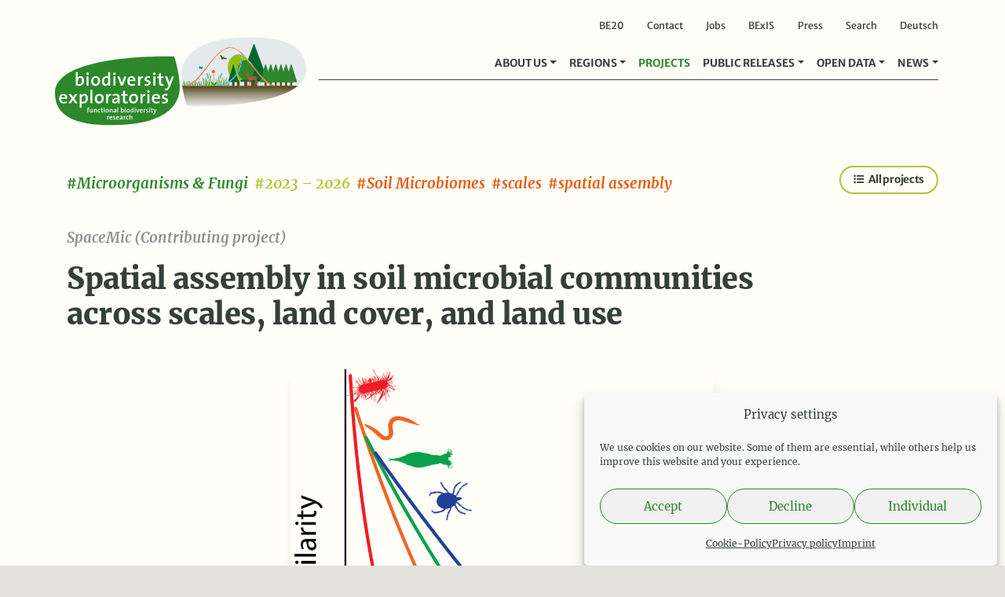

--- FILE ---
content_type: text/html; charset=UTF-8
request_url: https://www.biodiversity-exploratories.de/en/projects/spatial-assembly-in-soil-microbial-communities-across-scales-land-cover-and-land-use/
body_size: 16379
content:
<!DOCTYPE html>
<!--
Design & Development: BÜRO BATTENBERG www.buerobattenberg.de 
--> 
<html lang="en-GB">
<head>
<meta charset="UTF-8">
<script type="text/javascript">
/* <![CDATA[ */
var gform;gform||(document.addEventListener("gform_main_scripts_loaded",function(){gform.scriptsLoaded=!0}),document.addEventListener("gform/theme/scripts_loaded",function(){gform.themeScriptsLoaded=!0}),window.addEventListener("DOMContentLoaded",function(){gform.domLoaded=!0}),gform={domLoaded:!1,scriptsLoaded:!1,themeScriptsLoaded:!1,isFormEditor:()=>"function"==typeof InitializeEditor,callIfLoaded:function(o){return!(!gform.domLoaded||!gform.scriptsLoaded||!gform.themeScriptsLoaded&&!gform.isFormEditor()||(gform.isFormEditor()&&console.warn("The use of gform.initializeOnLoaded() is deprecated in the form editor context and will be removed in Gravity Forms 3.1."),o(),0))},initializeOnLoaded:function(o){gform.callIfLoaded(o)||(document.addEventListener("gform_main_scripts_loaded",()=>{gform.scriptsLoaded=!0,gform.callIfLoaded(o)}),document.addEventListener("gform/theme/scripts_loaded",()=>{gform.themeScriptsLoaded=!0,gform.callIfLoaded(o)}),window.addEventListener("DOMContentLoaded",()=>{gform.domLoaded=!0,gform.callIfLoaded(o)}))},hooks:{action:{},filter:{}},addAction:function(o,r,e,t){gform.addHook("action",o,r,e,t)},addFilter:function(o,r,e,t){gform.addHook("filter",o,r,e,t)},doAction:function(o){gform.doHook("action",o,arguments)},applyFilters:function(o){return gform.doHook("filter",o,arguments)},removeAction:function(o,r){gform.removeHook("action",o,r)},removeFilter:function(o,r,e){gform.removeHook("filter",o,r,e)},addHook:function(o,r,e,t,n){null==gform.hooks[o][r]&&(gform.hooks[o][r]=[]);var d=gform.hooks[o][r];null==n&&(n=r+"_"+d.length),gform.hooks[o][r].push({tag:n,callable:e,priority:t=null==t?10:t})},doHook:function(r,o,e){var t;if(e=Array.prototype.slice.call(e,1),null!=gform.hooks[r][o]&&((o=gform.hooks[r][o]).sort(function(o,r){return o.priority-r.priority}),o.forEach(function(o){"function"!=typeof(t=o.callable)&&(t=window[t]),"action"==r?t.apply(null,e):e[0]=t.apply(null,e)})),"filter"==r)return e[0]},removeHook:function(o,r,t,n){var e;null!=gform.hooks[o][r]&&(e=(e=gform.hooks[o][r]).filter(function(o,r,e){return!!(null!=n&&n!=o.tag||null!=t&&t!=o.priority)}),gform.hooks[o][r]=e)}});
/* ]]> */
</script>
<meta name="viewport" content="width=device-width, initial-scale=1, shrink-to-fit=no">
<meta name="publisher" content="Senckenberg"/>
<meta name="copyright" content="Senckenberg"/>		
<link rel="apple-touch-icon" sizes="57x57" href="https://www.biodiversity-exploratories.de/wp-content/themes/biodiversity/favicon/apple-icon-57x57.png">
<link rel="apple-touch-icon" sizes="60x60" href="https://www.biodiversity-exploratories.de/wp-content/themes/biodiversity/favicon/apple-icon-60x60.png">
<link rel="apple-touch-icon" sizes="72x72" href="https://www.biodiversity-exploratories.de/wp-content/themes/biodiversity/favicon/apple-icon-72x72.png">
<link rel="apple-touch-icon" sizes="76x76" href="https://www.biodiversity-exploratories.de/wp-content/themes/biodiversity/favicon/apple-icon-76x76.png">
<link rel="apple-touch-icon" sizes="114x114" href="https://www.biodiversity-exploratories.de/wp-content/themes/biodiversity/favicon/apple-icon-114x114.png">
<link rel="apple-touch-icon" sizes="120x120" href="https://www.biodiversity-exploratories.de/wp-content/themes/biodiversity/favicon/apple-icon-120x120.png">
<link rel="apple-touch-icon" sizes="144x144" href="https://www.biodiversity-exploratories.de/wp-content/themes/biodiversity/favicon/apple-icon-144x144.png">
<link rel="apple-touch-icon" sizes="152x152" href="https://www.biodiversity-exploratories.de/wp-content/themes/biodiversity/favicon/apple-icon-152x152.png">
<link rel="apple-touch-icon" sizes="180x180" href="https://www.biodiversity-exploratories.de/wp-content/themes/biodiversity/favicon/apple-icon-180x180.png">
<link rel="icon" type="image/png" sizes="192x192"  href="https://www.biodiversity-exploratories.de/wp-content/themes/biodiversity/favicon/android-icon-192x192.png">
<link rel="icon" type="image/png" sizes="32x32" href="https://www.biodiversity-exploratories.de/wp-content/themes/biodiversity/favicon/favicon-32x32.png">
<link rel="icon" type="image/png" sizes="96x96" href="https://www.biodiversity-exploratories.de/wp-content/themes/biodiversity/favicon/favicon-96x96.png">
<link rel="icon" type="image/png" sizes="16x16" href="https://www.biodiversity-exploratories.de/wp-content/themes/biodiversity/favicon/favicon-16x16.png">
<link rel="manifest" href="https://www.biodiversity-exploratories.de/wp-content/themes/biodiversity/favicon/manifest.json">
<meta name="msapplication-TileColor" content="#ffffff">
<meta name="msapplication-TileImage" content="https://www.biodiversity-exploratories.de/wp-content/themes/biodiversity/favicon/ms-icon-144x144.png">
<meta name="theme-color" content="#ffffff">
<!--<script>document.addEventListener("touchstart", function(){}, {passive: true});</script>-->
<meta name='robots' content='index, follow, max-image-preview:large, max-snippet:-1, max-video-preview:-1' />
<script type="text/javascript">
/* <![CDATA[ */
window.koko_analytics = {"url":"https:\/\/www.biodiversity-exploratories.de\/koko-analytics-collect.php","site_url":"https:\/\/www.biodiversity-exploratories.de","post_id":30575,"path":"\/en\/projects\/spatial-assembly-in-soil-microbial-communities-across-scales-land-cover-and-land-use\/","method":"none","use_cookie":false};
/* ]]> */
</script>
<link rel="alternate" href="https://www.biodiversity-exploratories.de/de/projekte/zusammensetzung-der-bodenmikroorganismen-ubwerraeumlichen-skalen/" hreflang="de" />
<link rel="alternate" href="https://www.biodiversity-exploratories.de/en/projects/spatial-assembly-in-soil-microbial-communities-across-scales-land-cover-and-land-use/" hreflang="en" />
<!-- This site is optimized with the Yoast SEO plugin v26.7 - https://yoast.com/wordpress/plugins/seo/ -->
<title>Spatial assembly in soil microbial communities across scales, land cover, and land use &#8211; Biodiversity Exploratories</title>
<link rel="canonical" href="https://www.biodiversity-exploratories.de/en/projects/spatial-assembly-in-soil-microbial-communities-across-scales-land-cover-and-land-use/" />
<meta property="og:locale" content="en_GB" />
<meta property="og:locale:alternate" content="de_DE" />
<meta property="og:type" content="article" />
<meta property="og:title" content="Spatial assembly in soil microbial communities across scales, land cover, and land use &#8211; Biodiversity Exploratories" />
<meta property="og:url" content="https://www.biodiversity-exploratories.de/en/projects/spatial-assembly-in-soil-microbial-communities-across-scales-land-cover-and-land-use/" />
<meta property="og:site_name" content="Biodiversity Exploratories" />
<meta property="article:modified_time" content="2023-03-21T08:02:38+00:00" />
<meta property="og:image" content="https://www.biodiversity-exploratories.de/wp-content/uploads/opengraph-1.png" />
<meta property="og:image:width" content="1200" />
<meta property="og:image:height" content="630" />
<meta property="og:image:type" content="image/png" />
<meta name="twitter:card" content="summary_large_image" />
<script type="application/ld+json" class="yoast-schema-graph">{"@context":"https://schema.org","@graph":[{"@type":"WebPage","@id":"https://www.biodiversity-exploratories.de/en/projects/spatial-assembly-in-soil-microbial-communities-across-scales-land-cover-and-land-use/","url":"https://www.biodiversity-exploratories.de/en/projects/spatial-assembly-in-soil-microbial-communities-across-scales-land-cover-and-land-use/","name":"Spatial assembly in soil microbial communities across scales, land cover, and land use &#8211; Biodiversity Exploratories","isPartOf":{"@id":"https://www.biodiversity-exploratories.de/en/#website"},"primaryImageOfPage":{"@id":"https://www.biodiversity-exploratories.de/en/projects/spatial-assembly-in-soil-microbial-communities-across-scales-land-cover-and-land-use/#primaryimage"},"image":{"@id":"https://www.biodiversity-exploratories.de/en/projects/spatial-assembly-in-soil-microbial-communities-across-scales-land-cover-and-land-use/#primaryimage"},"thumbnailUrl":"https://www.biodiversity-exploratories.de/wp-content/uploads/spacemic_h2.png","datePublished":"2023-03-21T07:48:59+00:00","dateModified":"2023-03-21T08:02:38+00:00","breadcrumb":{"@id":"https://www.biodiversity-exploratories.de/en/projects/spatial-assembly-in-soil-microbial-communities-across-scales-land-cover-and-land-use/#breadcrumb"},"inLanguage":"en-GB","potentialAction":[{"@type":"ReadAction","target":["https://www.biodiversity-exploratories.de/en/projects/spatial-assembly-in-soil-microbial-communities-across-scales-land-cover-and-land-use/"]}]},{"@type":"ImageObject","inLanguage":"en-GB","@id":"https://www.biodiversity-exploratories.de/en/projects/spatial-assembly-in-soil-microbial-communities-across-scales-land-cover-and-land-use/#primaryimage","url":"https://www.biodiversity-exploratories.de/wp-content/uploads/spacemic_h2.png","contentUrl":"https://www.biodiversity-exploratories.de/wp-content/uploads/spacemic_h2.png","width":1069,"height":1072,"caption":"H2: Similarity between communities will decrease with increasing distance between them"},{"@type":"BreadcrumbList","@id":"https://www.biodiversity-exploratories.de/en/projects/spatial-assembly-in-soil-microbial-communities-across-scales-land-cover-and-land-use/#breadcrumb","itemListElement":[{"@type":"ListItem","position":1,"name":"Home","item":"https://www.biodiversity-exploratories.de/en/"},{"@type":"ListItem","position":2,"name":"Projects","item":"https://www.biodiversity-exploratories.de/en/projects/"},{"@type":"ListItem","position":3,"name":"Spatial assembly in soil microbial communities across scales, land cover, and land use"}]},{"@type":"WebSite","@id":"https://www.biodiversity-exploratories.de/en/#website","url":"https://www.biodiversity-exploratories.de/en/","name":"Biodiversity Exploratories","description":"Research for biodiversity.","publisher":{"@id":"https://www.biodiversity-exploratories.de/en/#organization"},"potentialAction":[{"@type":"SearchAction","target":{"@type":"EntryPoint","urlTemplate":"https://www.biodiversity-exploratories.de/en/?s={search_term_string}"},"query-input":{"@type":"PropertyValueSpecification","valueRequired":true,"valueName":"search_term_string"}}],"inLanguage":"en-GB"},{"@type":"Organization","@id":"https://www.biodiversity-exploratories.de/en/#organization","name":"Biodiversitäts-Exploratorien","url":"https://www.biodiversity-exploratories.de/en/","logo":{"@type":"ImageObject","inLanguage":"en-GB","@id":"https://www.biodiversity-exploratories.de/en/#/schema/logo/image/","url":"https://www.biodiversity-exploratories.de/wp-content/uploads/og-logo.png","contentUrl":"https://www.biodiversity-exploratories.de/wp-content/uploads/og-logo.png","width":828,"height":369,"caption":"Biodiversitäts-Exploratorien"},"image":{"@id":"https://www.biodiversity-exploratories.de/en/#/schema/logo/image/"}}]}</script>
<!-- / Yoast SEO plugin. -->
<link rel="alternate" type="application/rss+xml" title="Biodiversity Exploratories &raquo; Feed" href="https://www.biodiversity-exploratories.de/en/feed/" />
<link rel="alternate" title="oEmbed (JSON)" type="application/json+oembed" href="https://www.biodiversity-exploratories.de/wp-json/oembed/1.0/embed?url=https%3A%2F%2Fwww.biodiversity-exploratories.de%2Fen%2Fprojects%2Fspatial-assembly-in-soil-microbial-communities-across-scales-land-cover-and-land-use%2F&#038;lang=en" />
<link rel="alternate" title="oEmbed (XML)" type="text/xml+oembed" href="https://www.biodiversity-exploratories.de/wp-json/oembed/1.0/embed?url=https%3A%2F%2Fwww.biodiversity-exploratories.de%2Fen%2Fprojects%2Fspatial-assembly-in-soil-microbial-communities-across-scales-land-cover-and-land-use%2F&#038;format=xml&#038;lang=en" />
<style id='wp-img-auto-sizes-contain-inline-css' type='text/css'>
img:is([sizes=auto i],[sizes^="auto," i]){contain-intrinsic-size:3000px 1500px}
/*# sourceURL=wp-img-auto-sizes-contain-inline-css */
</style>
<!-- <link rel='stylesheet' id='gforms_reset_css-css' href='https://www.biodiversity-exploratories.de/wp-content/plugins/gravityforms/legacy/css/formreset.min.css?ver=2.9.25' type='text/css' media='all' /> -->
<!-- <link rel='stylesheet' id='gforms_formsmain_css-css' href='https://www.biodiversity-exploratories.de/wp-content/plugins/gravityforms/legacy/css/formsmain.min.css?ver=2.9.25' type='text/css' media='all' /> -->
<!-- <link rel='stylesheet' id='gforms_ready_class_css-css' href='https://www.biodiversity-exploratories.de/wp-content/plugins/gravityforms/legacy/css/readyclass.min.css?ver=2.9.25' type='text/css' media='all' /> -->
<!-- <link rel='stylesheet' id='gforms_browsers_css-css' href='https://www.biodiversity-exploratories.de/wp-content/plugins/gravityforms/legacy/css/browsers.min.css?ver=2.9.25' type='text/css' media='all' /> -->
<!-- <link rel='stylesheet' id='bbmm_style-css' href='https://www.biodiversity-exploratories.de/wp-content/plugins/bb-media-manager/assets/style.css?ver=6.9' type='text/css' media='all' /> -->
<!-- <link rel='stylesheet' id='cmplz-general-css' href='https://www.biodiversity-exploratories.de/wp-content/plugins/complianz-gdpr/assets/css/cookieblocker.min.css?ver=1765893138' type='text/css' media='all' /> -->
<!-- <link rel='stylesheet' id='bootstrap-css' href='https://www.biodiversity-exploratories.de/wp-content/themes/biodiversity/vendor/bootstrap/css/bootstrap.min.css?ver=6.9' type='text/css' media='all' /> -->
<!-- <link rel='stylesheet' id='glightbox-css' href='https://www.biodiversity-exploratories.de/wp-content/themes/biodiversity/vendor/glightbox/dist/css/glightbox.min.css?ver=6.9' type='text/css' media='all' /> -->
<!-- <link rel='stylesheet' id='defaults-css-css' href='https://www.biodiversity-exploratories.de/wp-content/build/scss_library/980bcf0bf74fba6f765df562968e26d51f8e215a.css?ver=6.9' type='text/css' media='all' /> -->
<!-- <link rel='stylesheet' id='style-css-css' href='https://www.biodiversity-exploratories.de/wp-content/build/scss_library/698a0e158578f21d1e291391eb4998e25d74ee62.css?ver=202509020844' type='text/css' media='all' /> -->
<!-- <link rel='stylesheet' id='fa-css-css' href='https://www.biodiversity-exploratories.de/wp-content/build/scss_library/14c181f8b05d7fdc65329abeca3563a704053a8e.css?ver=6.9' type='text/css' media='all' /> -->
<!-- <link rel='stylesheet' id='fa-solid-css-css' href='https://www.biodiversity-exploratories.de/wp-content/build/scss_library/77cd8d581876d6ff83bf150ab70c5fa31a287f77.css?ver=6.9' type='text/css' media='all' /> -->
<!-- <link rel='stylesheet' id='fa-brands-css-css' href='https://www.biodiversity-exploratories.de/wp-content/build/scss_library/c0251f7bdd508208cccb738136ad3ca638386ba8.css?ver=6.9' type='text/css' media='all' /> -->
<link rel="stylesheet" type="text/css" href="//www.biodiversity-exploratories.de/wp-content/cache/wpfc-minified/m7t54g62/f93eo.css" media="all"/>
<script type="text/javascript" src="https://www.biodiversity-exploratories.de/wp-content/themes/biodiversity/vendor/jquery-3.5.1.min.js?ver=6.9" id="jquery-js"></script>
<script type="text/javascript" defer='defer' src="https://www.biodiversity-exploratories.de/wp-content/plugins/gravityforms/js/jquery.json.min.js?ver=2.9.25" id="gform_json-js"></script>
<script type="text/javascript" id="gform_gravityforms-js-extra">
/* <![CDATA[ */
var gf_legacy = {"is_legacy":"1"};
var gf_global = {"gf_currency_config":{"name":"Euro","symbol_left":"","symbol_right":"&#8364;","symbol_padding":" ","thousand_separator":".","decimal_separator":",","decimals":2,"code":"EUR"},"base_url":"https://www.biodiversity-exploratories.de/wp-content/plugins/gravityforms","number_formats":[],"spinnerUrl":"https://www.biodiversity-exploratories.de/wp-content/plugins/gravityforms/images/spinner.svg","version_hash":"42926cc49898160fc174436b90f479b6","strings":{"newRowAdded":"New row added.","rowRemoved":"Row removed","formSaved":"The form has been saved.  The content contains the link to return and complete the form."}};
var gform_i18n = {"datepicker":{"days":{"monday":"Mo","tuesday":"Tu","wednesday":"We","thursday":"Th","friday":"Fr","saturday":"Sa","sunday":"Su"},"months":{"january":"January","february":"February","march":"March","april":"April","may":"May","june":"June","july":"July","august":"August","september":"September","october":"October","november":"November","december":"December"},"firstDay":1,"iconText":"Select date"}};
var gf_legacy_multi = {"2":"1"};
var gform_gravityforms = {"strings":{"invalid_file_extension":"This type of file is not allowed. Must be one of the following:","delete_file":"Delete this file","in_progress":"in progress","file_exceeds_limit":"File exceeds size limit","illegal_extension":"This type of file is not allowed.","max_reached":"Maximum number of files reached","unknown_error":"There was a problem while saving the file on the server","currently_uploading":"Please wait for the uploading to complete","cancel":"Cancel","cancel_upload":"Cancel this upload","cancelled":"Cancelled","error":"Error","message":"Message"},"vars":{"images_url":"https://www.biodiversity-exploratories.de/wp-content/plugins/gravityforms/images"}};
//# sourceURL=gform_gravityforms-js-extra
/* ]]> */
</script>
<script type="text/javascript" id="gform_gravityforms-js-before">
/* <![CDATA[ */
//# sourceURL=gform_gravityforms-js-before
/* ]]> */
</script>
<script type="text/javascript" defer='defer' src="https://www.biodiversity-exploratories.de/wp-content/plugins/gravityforms/js/gravityforms.min.js?ver=2.9.25" id="gform_gravityforms-js"></script>
<script type="text/javascript" defer='defer' src="https://www.biodiversity-exploratories.de/wp-content/plugins/gravityforms/assets/js/dist/utils.min.js?ver=48a3755090e76a154853db28fc254681" id="gform_gravityforms_utils-js"></script>
<script type="text/javascript" src="https://www.biodiversity-exploratories.de/wp-content/plugins/bb-media-manager/assets/script.js?ver=1.0" id="bbmm_script-js"></script>
<script type="text/javascript" id="wpgmza_data-js-extra">
/* <![CDATA[ */
var wpgmza_google_api_status = {"message":"Enqueued","code":"ENQUEUED"};
//# sourceURL=wpgmza_data-js-extra
/* ]]> */
</script>
<script type="text/javascript" src="https://www.biodiversity-exploratories.de/wp-content/plugins/wp-google-maps/wpgmza_data.js?ver=6.9" id="wpgmza_data-js"></script>
<link rel="https://api.w.org/" href="https://www.biodiversity-exploratories.de/wp-json/" /><link rel="EditURI" type="application/rsd+xml" title="RSD" href="https://www.biodiversity-exploratories.de/xmlrpc.php?rsd" />
<meta name="generator" content="WordPress 6.9" />
<link rel='shortlink' href='https://www.biodiversity-exploratories.de/?p=30575' />
<style>.cmplz-hidden {
display: none !important;
}</style>    
</head>
<body data-cmplz=1 class="wp-singular projekte-template-default single single-projekte postid-30575 wp-theme-biodiversity header-white single-contributing-project">
<div class="loader-wrapper d-none">
<div class="icon center-div">
<i class="fa fa-circle-notch fa-spin fa-3x fa-fw"></i>
<span class="sr-only">Loading...</span>
</div>
</div>
<div id="main-wrap">
<header id="header" class="fixed-top">
<div id="topmenu" class="container d-none d-lg-block">
<div class="menu-topmenu-en-container"><ul id="menu-topmenu-en" class=""><li id="menu-item-52867" class="menu-item menu-item-type-post_type menu-item-object-page menu-item-52867"><a href="https://www.biodiversity-exploratories.de/en/be20/">BE20</a></li>
<li id="menu-item-19710" class="menu-item menu-item-type-post_type menu-item-object-page menu-item-19710"><a href="https://www.biodiversity-exploratories.de/en/contact/">Contact</a></li>
<li id="menu-item-19711" class="menu-item menu-item-type-post_type menu-item-object-page menu-item-19711"><a href="https://www.biodiversity-exploratories.de/en/jobs/">Jobs</a></li>
<li id="menu-item-19712" class="menu-item menu-item-type-custom menu-item-object-custom menu-item-19712"><a target="_blank" href="https://www.bexis.uni-jena.de/">BExIS</a></li>
<li id="menu-item-20732" class="menu-item menu-item-type-post_type menu-item-object-page menu-item-20732"><a href="https://www.biodiversity-exploratories.de/en/public-releases/press/">Press</a></li>
<li id="menu-item-19713" class="search-link menu-item menu-item-type-custom menu-item-object-custom menu-item-19713"><a href="#">Search</a></li>
<li id="menu-item-19714-de" class="lang-item lang-item-2 lang-item-de lang-item-first menu-item menu-item-type-custom menu-item-object-custom menu-item-19714-de"><a href="https://www.biodiversity-exploratories.de/de/projekte/zusammensetzung-der-bodenmikroorganismen-ubwerraeumlichen-skalen/" hreflang="de-DE" lang="de-DE">Deutsch</a></li>
</ul></div>        </div>
<nav id="navigation" class="navbar navbar-expand-lg navbar-light" role="navigation">
<div class="container">
<a class="navbar-brand" title="Biodiversity Exploratories" href="https://www.biodiversity-exploratories.de/en">
<img class="logo" height="115" width="329" alt="Logo Biodiversity Exploratories" src="https://www.biodiversity-exploratories.de/wp-content/themes/biodiversity/images/logo.svg">
</a>
<!-- Brand and toggle get grouped for better mobile display -->
<button class="navbar-toggler" type="button" data-toggle="collapse" data-target="#be-navbar" aria-controls="be-navbar" aria-expanded="false" aria-label="Navigation">
<span class="navbar-toggler-icon"></span>
</button>
<div id="be-navbar" class="collapse navbar-collapse">
<div class="ml-auto"><ul id="menu-mainmenu-en" class="navbar-nav ml-auto navbar-nav-scroll" itemscope itemtype="http://www.schema.org/SiteNavigationElement"><li  id="menu-item-19735" class="menu-item menu-item-type-custom menu-item-object-custom menu-item-has-children dropdown menu-item-19735 nav-item"><a href="#" data-toggle="dropdown" aria-haspopup="true" aria-expanded="false" class="dropdown-toggle nav-link" id="menu-item-dropdown-19735"><span itemprop="name">About us</span></a>
<ul class="dropdown-menu animate-no slideIn-no" aria-labelledby="menu-item-dropdown-19735">
<li  id="menu-item-19716" class="menu-item menu-item-type-post_type menu-item-object-page menu-item-19716 nav-item"><a itemprop="url" href="https://www.biodiversity-exploratories.de/en/about-us/research-platform/" class="dropdown-item"><span itemprop="name">Research platform</span></a></li>
<li  id="menu-item-19717" class="menu-item menu-item-type-post_type menu-item-object-page menu-item-19717 nav-item"><a itemprop="url" href="https://www.biodiversity-exploratories.de/en/about-us/research-objectives-and-background/" class="dropdown-item"><span itemprop="name">Research objectives and background</span></a></li>
<li  id="menu-item-19718" class="menu-item menu-item-type-post_type menu-item-object-page menu-item-19718 nav-item"><a itemprop="url" href="https://www.biodiversity-exploratories.de/en/about-us/research-design/" class="dropdown-item"><span itemprop="name">Research design</span></a></li>
<li  id="menu-item-19725" class="menu-item menu-item-type-custom menu-item-object-custom menu-item-19725 nav-item"><div class="dropdown-divider" itemprop="url" class="dropdown-item dropdown-divider"><span itemprop="name">dropdown-divider</span></div></li>
<li  id="menu-item-19727" class="menu-item menu-item-type-post_type menu-item-object-page menu-item-19727 nav-item"><a itemprop="url" href="https://www.biodiversity-exploratories.de/en/about-us/infrastructure/central-coordination-office/" class="dropdown-item"><span itemprop="name">Central Coordination Office</span></a></li>
<li  id="menu-item-19721" class="menu-item menu-item-type-post_type menu-item-object-page menu-item-19721 nav-item"><a itemprop="url" href="https://www.biodiversity-exploratories.de/en/about-us/infrastructure/local-management/" class="dropdown-item"><span itemprop="name">Local Management</span></a></li>
<li  id="menu-item-19722" class="menu-item menu-item-type-post_type menu-item-object-page menu-item-19722 nav-item"><a itemprop="url" href="https://www.biodiversity-exploratories.de/en/about-us/infrastructure/instrumentation-and-remote-sensing/" class="dropdown-item"><span itemprop="name">Instrumentation and Remote Sensing</span></a></li>
<li  id="menu-item-19723" class="menu-item menu-item-type-post_type menu-item-object-page menu-item-19723 nav-item"><a itemprop="url" href="https://www.biodiversity-exploratories.de/en/about-us/infrastructure/central-data-management/" class="dropdown-item"><span itemprop="name">Central Data Management</span></a></li>
<li  id="menu-item-19724" class="menu-item menu-item-type-post_type menu-item-object-page menu-item-19724 nav-item"><a itemprop="url" href="https://www.biodiversity-exploratories.de/en/about-us/infrastructure/further-core-projects/" class="dropdown-item"><span itemprop="name">Further Core Projects</span></a></li>
<li  id="menu-item-19726" class="menu-item menu-item-type-custom menu-item-object-custom menu-item-19726 nav-item"><div class="dropdown-divider" itemprop="url" class="dropdown-item dropdown-divider"><span itemprop="name">dropdown-divider</span></div></li>
<li  id="menu-item-19719" class="menu-item menu-item-type-post_type menu-item-object-page menu-item-19719 nav-item"><a itemprop="url" href="https://www.biodiversity-exploratories.de/en/about-us/research-participants/" class="dropdown-item"><span itemprop="name">Research participants</span></a></li>
<li  id="menu-item-19720" class="menu-item menu-item-type-post_type menu-item-object-page menu-item-19720 nav-item"><a itemprop="url" href="https://www.biodiversity-exploratories.de/en/about-us/netzwerk/" class="dropdown-item"><span itemprop="name">Network</span></a></li>
<li  id="menu-item-22740" class="menu-item menu-item-type-post_type menu-item-object-page menu-item-22740 nav-item"><a itemprop="url" href="https://www.biodiversity-exploratories.de/en/about-us/acknowledgement/" class="dropdown-item"><span itemprop="name">Acknowledgement</span></a></li>
</ul>
</li>
<li  id="menu-item-19733" class="menu-item menu-item-type-custom menu-item-object-custom menu-item-has-children dropdown menu-item-19733 nav-item"><a href="#" data-toggle="dropdown" aria-haspopup="true" aria-expanded="false" class="dropdown-toggle nav-link" id="menu-item-dropdown-19733"><span itemprop="name">Regions</span></a>
<ul class="dropdown-menu animate-no slideIn-no" aria-labelledby="menu-item-dropdown-19733">
<li  id="menu-item-19729" class="menu-item menu-item-type-post_type menu-item-object-page menu-item-19729 nav-item"><a itemprop="url" href="https://www.biodiversity-exploratories.de/en/regions/overview/" class="dropdown-item"><span itemprop="name">Overview</span></a></li>
<li  id="menu-item-19730" class="menu-item menu-item-type-post_type menu-item-object-page menu-item-19730 nav-item"><a itemprop="url" href="https://www.biodiversity-exploratories.de/en/regions/schorfheide-chorin/" class="dropdown-item"><span itemprop="name">Schorfheide-Chorin</span></a></li>
<li  id="menu-item-19731" class="menu-item menu-item-type-post_type menu-item-object-page menu-item-19731 nav-item"><a itemprop="url" href="https://www.biodiversity-exploratories.de/en/regions/hainich-duen/" class="dropdown-item"><span itemprop="name">Hainich-Dün</span></a></li>
<li  id="menu-item-19732" class="menu-item menu-item-type-post_type menu-item-object-page menu-item-19732 nav-item"><a itemprop="url" href="https://www.biodiversity-exploratories.de/en/regions/schwaebische-alb/" class="dropdown-item"><span itemprop="name">Schwäbische Alb</span></a></li>
</ul>
</li>
<li  id="menu-item-19737" class="menu-item menu-item-type-post_type_archive menu-item-object-projekte menu-item-19737 nav-item"><a itemprop="url" href="https://www.biodiversity-exploratories.de/en/projects/" class="nav-link"><span itemprop="name">Projects</span></a></li>
<li  id="menu-item-19738" class="menu-item menu-item-type-custom menu-item-object-custom menu-item-has-children dropdown menu-item-19738 nav-item"><a href="#" data-toggle="dropdown" aria-haspopup="true" aria-expanded="false" class="dropdown-toggle nav-link" id="menu-item-dropdown-19738"><span itemprop="name">Public Releases</span></a>
<ul class="dropdown-menu animate-no slideIn-no" aria-labelledby="menu-item-dropdown-19738">
<li  id="menu-item-19739" class="menu-item menu-item-type-post_type menu-item-object-page menu-item-19739 nav-item"><a itemprop="url" href="https://www.biodiversity-exploratories.de/en/public-releases/publications/" class="dropdown-item"><span itemprop="name">Publications</span></a></li>
<li  id="menu-item-19740" class="menu-item menu-item-type-post_type menu-item-object-page menu-item-19740 nav-item"><a itemprop="url" href="https://www.biodiversity-exploratories.de/en/public-releases/theses/" class="dropdown-item"><span itemprop="name">Theses</span></a></li>
<li  id="menu-item-19741" class="menu-item menu-item-type-post_type menu-item-object-page menu-item-19741 nav-item"><a itemprop="url" href="https://www.biodiversity-exploratories.de/en/public-releases/conferences/" class="dropdown-item"><span itemprop="name">Events</span></a></li>
<li  id="menu-item-19742" class="menu-item menu-item-type-post_type menu-item-object-page menu-item-19742 nav-item"><a itemprop="url" href="https://www.biodiversity-exploratories.de/en/public-releases/press/" class="dropdown-item"><span itemprop="name">Press</span></a></li>
<li  id="menu-item-19743" class="menu-item menu-item-type-post_type menu-item-object-page menu-item-19743 nav-item"><a itemprop="url" href="https://www.biodiversity-exploratories.de/en/public-releases/public-relations-material/" class="dropdown-item"><span itemprop="name">PR materials</span></a></li>
<li  id="menu-item-19744" class="menu-item menu-item-type-post_type_archive menu-item-object-glossar menu-item-19744 nav-item"><a itemprop="url" href="https://www.biodiversity-exploratories.de/en/glossary/" class="dropdown-item"><span itemprop="name">Glossary</span></a></li>
</ul>
</li>
<li  id="menu-item-20292" class="menu-item menu-item-type-custom menu-item-object-custom menu-item-has-children dropdown menu-item-20292 nav-item"><a href="#" data-toggle="dropdown" aria-haspopup="true" aria-expanded="false" class="dropdown-toggle nav-link" id="menu-item-dropdown-20292"><span itemprop="name">Open Data</span></a>
<ul class="dropdown-menu animate-no slideIn-no" aria-labelledby="menu-item-dropdown-20292">
<li  id="menu-item-20293" class="menu-item menu-item-type-post_type menu-item-object-page menu-item-20293 nav-item"><a itemprop="url" href="https://www.biodiversity-exploratories.de/en/klimatool/" class="dropdown-item"><span itemprop="name">ClimateTool</span></a></li>
<li  id="menu-item-20294" class="menu-item menu-item-type-post_type menu-item-object-page menu-item-20294 nav-item"><a itemprop="url" href="https://www.biodiversity-exploratories.de/en/public-data-bexis/" class="dropdown-item"><span itemprop="name">Public data (BExIS)</span></a></li>
</ul>
</li>
<li  id="menu-item-19745" class="menu-item menu-item-type-custom menu-item-object-custom menu-item-has-children dropdown menu-item-19745 nav-item"><a href="#" data-toggle="dropdown" aria-haspopup="true" aria-expanded="false" class="dropdown-toggle nav-link" id="menu-item-dropdown-19745"><span itemprop="name">News</span></a>
<ul class="dropdown-menu animate-no slideIn-no" aria-labelledby="menu-item-dropdown-19745">
<li  id="menu-item-19746" class="menu-item menu-item-type-post_type_archive menu-item-object-news menu-item-19746 nav-item"><a itemprop="url" href="https://www.biodiversity-exploratories.de/en/news/" class="dropdown-item"><span itemprop="name">News</span></a></li>
<li  id="menu-item-19747" class="menu-item menu-item-type-post_type_archive menu-item-object-termine menu-item-19747 nav-item"><a itemprop="url" href="https://www.biodiversity-exploratories.de/en/events/" class="dropdown-item"><span itemprop="name">Events</span></a></li>
</ul>
</li>
</ul></div>
</div>
</div>
</nav>
</header>
<section id="page-header" class="container">
<div class="row">
<div class="col-lg-9">
<div class="project-terms">
<span class="cat-terms">#Microorganisms &amp; Fungi</span> &nbsp;<span class="cat-perioden">#2023 – 2026</span> &nbsp;<span class="cat-tags">#Soil Microbiomes &nbsp;#scales &nbsp;#spatial assembly</span> 						</div>
</div>
<div class="col text-right">
<a class="button button-success button-sm" href="https://www.biodiversity-exploratories.de/en/projects/"><i class="fas fa-list-ul"></i> &nbsp; All projects</a>
</div>
</div>
<div class="row">
<div class="col-lg-10">
<div class="item-acronym">
SpaceMic								 (Contributing project)							</div>
<h1 class="">Spatial assembly in soil microbial communities across scales, land cover, and land use</h1>
</div>
</div>
<div class="row">
<div class="col-lg-9">
</div><!--/col-->
</div><!--/row-->
</section>
<section class="project-fullimage">
<div class="container">
<div class="row">
<div class="col-lg-6 offset-lg-3">
<img width="1040" height="1043" src="https://www.biodiversity-exploratories.de/wp-content/uploads/spacemic_h2-1040x1043.png" class="project-fullimg-img" alt="" decoding="async" fetchpriority="high" srcset="https://www.biodiversity-exploratories.de/wp-content/uploads/spacemic_h2-1040x1043.png 1040w, https://www.biodiversity-exploratories.de/wp-content/uploads/spacemic_h2-768x770.png 768w, https://www.biodiversity-exploratories.de/wp-content/uploads/spacemic_h2-150x150.png 150w, https://www.biodiversity-exploratories.de/wp-content/uploads/spacemic_h2-360x360.png 360w, https://www.biodiversity-exploratories.de/wp-content/uploads/spacemic_h2-180x180.png 180w, https://www.biodiversity-exploratories.de/wp-content/uploads/spacemic_h2.png 1069w" sizes="(max-width: 1040px) 100vw, 1040px" data-copyright="Stephanie Jurburg" />							
</div>
</div>
</div>
</section>
<div class="abschnitt-wrap">
<section class="inhalt-abschnitt container">
<div class="row">
<div class="col-lg-10 offset-lg-1">
<div class="abschnitt-head">
<a class="collapsible" data-toggle="collapse" href="#collapse_hintergrund-0" role="button" aria-expanded="false" aria-controls="collapse_hintergrund-0">
<div class="d-flex align-items-center">
<div class="item-icon">
<img src="https://www.biodiversity-exploratories.de/wp-content/themes/biodiversity/images/assets/be-icon-magnifier-plant.svg" alt="Icon Background">
</div>
<div class="item-heading">
<h3>
Background												 </h3>
</div>
<div class="item-open-close ml-auto">
<svg width="33px" height="33px" viewBox="0 0 33 33" version="1.1" xmlns="http://www.w3.org/2000/svg" xmlns:xlink="http://www.w3.org/1999/xlink">
<g id="" stroke="none" stroke-width="1" fill="none" fill-rule="evenodd">
<g id="plus" transform="translate(-1114.000000, -3013.000000)" fill="#34403A" fill-rule="nonzero">
<polygon id="+-copy-4" points="1134.42812 3045.74805 1134.42812 3037.75637 1134.1201 3032.79487 1139.18534 3033.02796 1146.7832 3033.02796 1146.7832 3025.96865 1139.18534 3025.96865 1134.1201 3026.36823 1134.42812 3021.34014 1134.42812 3013.74805 1127.17251 3013.74805 1127.17251 3021.34014 1127.41208 3026.36823 1121.3201 3025.96865 1114.7832 3025.96865 1114.7832 3033.02796 1121.3201 3033.02796 1127.41208 3032.79487 1127.17251 3037.75637 1127.17251 3045.74805"></polygon>
</g>
</g>
</svg>											 </div>
</div><!--/d-flex-->
</a>
</div>
<div class="abschnitt-body collapse show" id="collapse_hintergrund-0">
<section class="block-section block-text">
<p>Understanding the drivers of community assembly across scales is a central aim of ecology. Despite rapid developments in our understanding of soil microbial ecology, there is still a lack of research on the dynamics of soil microbes at scales that approach their dispersal ranges (cm). This project aims to determine the factors which shape fungal, bacteria, and eukaryotic communities in soil across scales, from cm-km.</p>
</section>									 </div><!--/abschnitt-body-->
<hr class="divider">
</div><!--/col-->
</div><!--/row-->
</section>
<section class="inhalt-abschnitt container">
<div class="row">
<div class="col-lg-10 offset-lg-1">
<div class="abschnitt-head">
<a class="collapsible collapsed" data-toggle="collapse" href="#collapse_hypothesen-1" role="button" aria-expanded="false" aria-controls="collapse_hypothesen-1">
<div class="d-flex align-items-center">
<div class="item-icon">
<img src="https://www.biodiversity-exploratories.de/wp-content/themes/biodiversity/images/assets/be-icon-lightbulp.svg" alt="Icon Hypotheses">
</div>
<div class="item-heading">
<h3>
Hypotheses												 </h3>
</div>
<div class="item-open-close ml-auto">
<svg width="33px" height="33px" viewBox="0 0 33 33" version="1.1" xmlns="http://www.w3.org/2000/svg" xmlns:xlink="http://www.w3.org/1999/xlink">
<g id="" stroke="none" stroke-width="1" fill="none" fill-rule="evenodd">
<g id="plus" transform="translate(-1114.000000, -3013.000000)" fill="#34403A" fill-rule="nonzero">
<polygon id="+-copy-4" points="1134.42812 3045.74805 1134.42812 3037.75637 1134.1201 3032.79487 1139.18534 3033.02796 1146.7832 3033.02796 1146.7832 3025.96865 1139.18534 3025.96865 1134.1201 3026.36823 1134.42812 3021.34014 1134.42812 3013.74805 1127.17251 3013.74805 1127.17251 3021.34014 1127.41208 3026.36823 1121.3201 3025.96865 1114.7832 3025.96865 1114.7832 3033.02796 1121.3201 3033.02796 1127.41208 3032.79487 1127.17251 3037.75637 1127.17251 3045.74805"></polygon>
</g>
</g>
</svg>											 </div>
</div><!--/d-flex-->
</a>
</div>
<div class="abschnitt-body collapse" id="collapse_hypothesen-1">
<section class="block-section block-text">
<p>We hypothesize that soil organisms will follow similar scaling patterns as those observed for other biodiversity, but that this scaling will depend on dispersal traits and body size. Furthermore, we expect that the drivers of soil communities will depend on the scale of observation</p>
</section><section class="block-section block-image text-center">
<div class="item-image-wrap field-size-default">
<figure>
<a href="https://www.biodiversity-exploratories.de/wp-content/uploads/spacemic_h2.png" data-glightbox="title: H2: Similarity between communities will decrease with increasing distance between them" data-gallery="30571" class="glightbox">
<img width="1040" height="1043" src="https://www.biodiversity-exploratories.de/wp-content/uploads/spacemic_h2-1040x1043.png" class="img-fluid block-image-img has-caption" alt="" decoding="async" srcset="https://www.biodiversity-exploratories.de/wp-content/uploads/spacemic_h2-1040x1043.png 1040w, https://www.biodiversity-exploratories.de/wp-content/uploads/spacemic_h2-768x770.png 768w, https://www.biodiversity-exploratories.de/wp-content/uploads/spacemic_h2-150x150.png 150w, https://www.biodiversity-exploratories.de/wp-content/uploads/spacemic_h2-360x360.png 360w, https://www.biodiversity-exploratories.de/wp-content/uploads/spacemic_h2-180x180.png 180w, https://www.biodiversity-exploratories.de/wp-content/uploads/spacemic_h2.png 1069w" sizes="(max-width: 1040px) 100vw, 1040px" data-copyright="Stephanie Jurburg" />																		</a>
<figcaption class="image-caption">
H2: Similarity between communities will decrease with increasing distance between them									</figcaption>
</figure>
</div>
</section>
</div><!--/abschnitt-body-->
<hr class="divider">
</div><!--/col-->
</div><!--/row-->
</section>
<section class="inhalt-abschnitt container">
<div class="row">
<div class="col-lg-10 offset-lg-1">
<div class="abschnitt-head">
<a class="collapsible collapsed" data-toggle="collapse" href="#collapse_ziele-2" role="button" aria-expanded="false" aria-controls="collapse_ziele-2">
<div class="d-flex align-items-center">
<div class="item-icon">
<img src="https://www.biodiversity-exploratories.de/wp-content/themes/biodiversity/images/assets/be-icon-goals.svg" alt="Icon Goals">
</div>
<div class="item-heading">
<h3>
Goals												 </h3>
</div>
<div class="item-open-close ml-auto">
<svg width="33px" height="33px" viewBox="0 0 33 33" version="1.1" xmlns="http://www.w3.org/2000/svg" xmlns:xlink="http://www.w3.org/1999/xlink">
<g id="" stroke="none" stroke-width="1" fill="none" fill-rule="evenodd">
<g id="plus" transform="translate(-1114.000000, -3013.000000)" fill="#34403A" fill-rule="nonzero">
<polygon id="+-copy-4" points="1134.42812 3045.74805 1134.42812 3037.75637 1134.1201 3032.79487 1139.18534 3033.02796 1146.7832 3033.02796 1146.7832 3025.96865 1139.18534 3025.96865 1134.1201 3026.36823 1134.42812 3021.34014 1134.42812 3013.74805 1127.17251 3013.74805 1127.17251 3021.34014 1127.41208 3026.36823 1121.3201 3025.96865 1114.7832 3025.96865 1114.7832 3033.02796 1121.3201 3033.02796 1127.41208 3032.79487 1127.17251 3037.75637 1127.17251 3045.74805"></polygon>
</g>
</g>
</svg>											 </div>
</div><!--/d-flex-->
</a>
</div>
<div class="abschnitt-body collapse" id="collapse_ziele-2">
<section class="block-section block-text">
<p>Using both of these datasets, we will answer:</p>
<ol>
<li>  How does sample size and distribution affect plot-level diversity estimates?</li>
<li> How are the DDR and TAR in soil microbiota affected by land use, landscape, and dispersal properties (i.e., flagellation in prokaryotes and body size in eukaryotes) at microscales? And</li>
<li> How does the importance of the four main assembly processes change with sampling scale, and how does human influence (e.g., land use and historic land use, land use intensity, population density, etc) result in biotic homogenization across scales?</li>
</ol>
<p>This project will shed light on the assembly of soil biota at small scales while providing guidelines on the optimal spatial sampling of soil microbial communities.</p>
</section>									 </div><!--/abschnitt-body-->
<hr class="divider">
</div><!--/col-->
</div><!--/row-->
</section>
<section class="inhalt-abschnitt container">
<div class="row">
<div class="col-lg-10 offset-lg-1">
<div class="abschnitt-head">
<a class="collapsible collapsed" data-toggle="collapse" href="#collapse_methoden-3" role="button" aria-expanded="false" aria-controls="collapse_methoden-3">
<div class="d-flex align-items-center">
<div class="item-icon">
<img src="https://www.biodiversity-exploratories.de/wp-content/themes/biodiversity/images/assets/be-icon-signs.svg" alt="Icon Methods">
</div>
<div class="item-heading">
<h3>
Methods												 </h3>
</div>
<div class="item-open-close ml-auto">
<svg width="33px" height="33px" viewBox="0 0 33 33" version="1.1" xmlns="http://www.w3.org/2000/svg" xmlns:xlink="http://www.w3.org/1999/xlink">
<g id="" stroke="none" stroke-width="1" fill="none" fill-rule="evenodd">
<g id="plus" transform="translate(-1114.000000, -3013.000000)" fill="#34403A" fill-rule="nonzero">
<polygon id="+-copy-4" points="1134.42812 3045.74805 1134.42812 3037.75637 1134.1201 3032.79487 1139.18534 3033.02796 1146.7832 3033.02796 1146.7832 3025.96865 1139.18534 3025.96865 1134.1201 3026.36823 1134.42812 3021.34014 1134.42812 3013.74805 1127.17251 3013.74805 1127.17251 3021.34014 1127.41208 3026.36823 1121.3201 3025.96865 1114.7832 3025.96865 1114.7832 3033.02796 1121.3201 3033.02796 1127.41208 3032.79487 1127.17251 3037.75637 1127.17251 3045.74805"></polygon>
</g>
</g>
</svg>											 </div>
</div><!--/d-flex-->
</a>
</div>
<div class="abschnitt-body collapse" id="collapse_methoden-3">
<section class="block-section block-text">
<p>To this end, we will sequence the 16S and 18S rRNA genes and ITS region of individual soil cores obtained along a nested, fractal transect within each of the Biodiversity Exploratories&#8217; plots of high research intensity. The sampling design allows the combination of our data with the data produced by the 2023 Core soil sampling campaign.</p>
</section><section class="block-section block-image text-center">
<div class="item-image-wrap field-size-default">
<figure>
<a href="https://www.biodiversity-exploratories.de/wp-content/uploads/spacemic_fractal-design.1-scaled.jpg" data-glightbox="title: Fractal design - Multiple samples will be taken per plot" data-gallery="30569" class="glightbox">
<img width="1040" height="368" src="https://www.biodiversity-exploratories.de/wp-content/uploads/spacemic_fractal-design.1-1040x368.jpg" class="img-fluid block-image-img has-caption" alt="" decoding="async" srcset="https://www.biodiversity-exploratories.de/wp-content/uploads/spacemic_fractal-design.1-1040x368.jpg 1040w, https://www.biodiversity-exploratories.de/wp-content/uploads/spacemic_fractal-design.1-768x271.jpg 768w, https://www.biodiversity-exploratories.de/wp-content/uploads/spacemic_fractal-design.1-150x53.jpg 150w, https://www.biodiversity-exploratories.de/wp-content/uploads/spacemic_fractal-design.1-1536x543.jpg 1536w, https://www.biodiversity-exploratories.de/wp-content/uploads/spacemic_fractal-design.1-2048x724.jpg 2048w" sizes="(max-width: 1040px) 100vw, 1040px" data-copyright="Stephanie Jurburg" />																		</a>
<figcaption class="image-caption">
Fractal design - Multiple samples will be taken per plot									</figcaption>
</figure>
</div>
</section>
</div><!--/abschnitt-body-->
<hr class="divider">
</div><!--/col-->
</div><!--/row-->
</section>
<section class="inhalt-abschnitt container">
<div class="row">
<div class="col-lg-10 offset-lg-1">
<div class="abschnitt-head">
<a class="collapsible collapsed" data-toggle="collapse" href="#collapse_publikationen" role="button" aria-expanded="false" aria-controls="collapse_publikationen">
<div class="d-flex align-items-center">
<div class="item-icon">
<img src="https://www.biodiversity-exploratories.de/wp-content/themes/biodiversity/images/assets/be-icon-doc-pages.svg" alt="Icon Publications">
</div>
<div class="item-heading">
<h3>
Publications											 </h3>
</div>
<div class="item-open-close ml-auto">
<svg width="33px" height="33px" viewBox="0 0 33 33" version="1.1" xmlns="http://www.w3.org/2000/svg" xmlns:xlink="http://www.w3.org/1999/xlink">
<g id="" stroke="none" stroke-width="1" fill="none" fill-rule="evenodd">
<g id="plus" transform="translate(-1114.000000, -3013.000000)" fill="#34403A" fill-rule="nonzero">
<polygon id="+-copy-4" points="1134.42812 3045.74805 1134.42812 3037.75637 1134.1201 3032.79487 1139.18534 3033.02796 1146.7832 3033.02796 1146.7832 3025.96865 1139.18534 3025.96865 1134.1201 3026.36823 1134.42812 3021.34014 1134.42812 3013.74805 1127.17251 3013.74805 1127.17251 3021.34014 1127.41208 3026.36823 1121.3201 3025.96865 1114.7832 3025.96865 1114.7832 3033.02796 1121.3201 3033.02796 1127.41208 3032.79487 1127.17251 3037.75637 1127.17251 3045.74805"></polygon>
</g>
</g>
</svg>										 </div>
</div><!--/d-flex-->
</a>
</div>
<div class="abschnitt-body collapse" id="collapse_publikationen">
<div class="pub-list">
<div class="pub-item d-flex" id="30575">
<img class="pub-icon" src="https://www.biodiversity-exploratories.de/wp-content/themes/biodiversity/images/assets/be-icon-doc-pages.svg" alt="Doc">
<div class="pub-content">
<div class="pub-title">
The Effect of Selection and Dispersal Processes on Bacterial Soil Community Assembly in Grasslands              </div>
<div class="pub-zitation mt-2 selectable">Neisse N. (2024): The Effect of Selection and Dispersal Processes on Bacterial Soil Community Assembly in Grasslands. Master thesis, University of Freiburg & UFZ Leipzig</div>
<div class="d-flex justify-content-between align-items-center mt-3">
<div>
</div>
<div>
</div>
</div>
</div>
</div>
</div>
</div><!--/abschnitt-body-->
<hr class="divider">
</div><!--/col-->
</div><!--/row-->
</section>
<section class="inhalt-abschnitt container">
<div class="row">
<div class="col-lg-10 offset-lg-1">
<div class="abschnitt-head">
<a class="collapsible collapsed" data-toggle="collapse" href="#collapse_datasets" role="button" aria-expanded="false" aria-controls="collapse_publikationen">
<div class="d-flex align-items-center">
<div class="item-icon">
<img src="https://www.biodiversity-exploratories.de/wp-content/themes/biodiversity/images/assets/be-icon-custom-dataset.svg" alt="Icon Datasets">
</div>
<div class="item-heading">
<h3>
Datasets											 </h3>
</div>
<div class="item-open-close ml-auto">
<svg width="33px" height="33px" viewBox="0 0 33 33" version="1.1" xmlns="http://www.w3.org/2000/svg" xmlns:xlink="http://www.w3.org/1999/xlink">
<g id="" stroke="none" stroke-width="1" fill="none" fill-rule="evenodd">
<g id="plus" transform="translate(-1114.000000, -3013.000000)" fill="#34403A" fill-rule="nonzero">
<polygon id="+-copy-4" points="1134.42812 3045.74805 1134.42812 3037.75637 1134.1201 3032.79487 1139.18534 3033.02796 1146.7832 3033.02796 1146.7832 3025.96865 1139.18534 3025.96865 1134.1201 3026.36823 1134.42812 3021.34014 1134.42812 3013.74805 1127.17251 3013.74805 1127.17251 3021.34014 1127.41208 3026.36823 1121.3201 3025.96865 1114.7832 3025.96865 1114.7832 3033.02796 1121.3201 3033.02796 1127.41208 3032.79487 1127.17251 3037.75637 1127.17251 3045.74805"></polygon>
</g>
</g>
</svg>										 </div>
</div><!--/d-flex-->
</a>
</div>
<div class="abschnitt-body collapse" id="collapse_datasets">
<div class="dataset-list">
<h4 class="mb-4">Non-public datasets</h4>
<div class="dataset-item d-flex" id="30575">
<img class="dataset-icon" src="https://www.biodiversity-exploratories.de/wp-content/themes/biodiversity/images/assets/be-icon-custom-dataset.svg" alt="Dataset">
<div class="dataset-content">
<div class="dataset-title">
Amplicon sequence variants, their taxonomic classification, and relative abundance per sample in grassland experimental plots (not all)                </a>
</div>
<div class="dataset-zitation mt-2 selectable">
Neisse, Niklas; Jurburg, Stephanie (2025): Amplicon sequence variants, their taxonomic classification, and relative abundance per sample in grassland experimental plots (not all). Version 12. Biodiversity Exploratories Information System. Dataset. https://www.bexis.uni-jena.de. Dataset ID= 32155      </div>
</div>
</div>  
<div class="dataset-item d-flex" id="30575">
<img class="dataset-icon" src="https://www.biodiversity-exploratories.de/wp-content/themes/biodiversity/images/assets/be-icon-custom-dataset.svg" alt="Dataset">
<div class="dataset-content">
<div class="dataset-title">
Geographic location, soil physicochemical properties, plant community composition and vegetation characteristic in grassland experimental plots (not all)                </a>
</div>
<div class="dataset-zitation mt-2 selectable">
Neisse, Niklas; Jurburg, Stephanie (2025): Geographic location, soil physicochemical properties, plant community composition and vegetation characteristic in grassland experimental plots (not all). Version 10. Biodiversity Exploratories Information System. Dataset. https://www.bexis.uni-jena.de. Dataset ID= 32156      </div>
</div>
</div>  
<div class="dataset-item d-flex" id="30575">
<img class="dataset-icon" src="https://www.biodiversity-exploratories.de/wp-content/themes/biodiversity/images/assets/be-icon-custom-dataset.svg" alt="Dataset">
<div class="dataset-content">
<div class="dataset-title">
R code of publication &#8211; &#8220;Still, the environment selects: Disentangling spatial and environmental effects on soil bacterial communities&#8221;                </a>
</div>
<div class="dataset-zitation mt-2 selectable">
Neisse, Niklas (2025): R code of publication - "Still, the environment selects: Disentangling spatial and environmental effects on soil bacterial communities". Version 5. Biodiversity Exploratories Information System. Dataset. https://www.bexis.uni-jena.de. Dataset ID= 32179      </div>
</div>
</div>  
<div class="dataset-item d-flex" id="30575">
<img class="dataset-icon" src="https://www.biodiversity-exploratories.de/wp-content/themes/biodiversity/images/assets/be-icon-custom-dataset.svg" alt="Dataset">
<div class="dataset-content">
<div class="dataset-title">
Raw 16S rRNA gene amplicon Illumina MiSeq reads from grassland plots (Germany, June 2023)                </a>
</div>
<div class="dataset-zitation mt-2 selectable">
Neisse, Niklas (2025): Raw 16S rRNA gene amplicon Illumina MiSeq reads from grassland plots (Germany, June 2023). Version 2. Biodiversity Exploratories Information System. Dataset. https://www.bexis.uni-jena.de. Dataset ID= 32207      </div>
</div>
</div>  
<div class="dataset-item d-flex" id="30575">
<img class="dataset-icon" src="https://www.biodiversity-exploratories.de/wp-content/themes/biodiversity/images/assets/be-icon-custom-dataset.svg" alt="Dataset">
<div class="dataset-content">
<div class="dataset-title">
Plant community composition in grassland experimental plots (not all)                </a>
</div>
<div class="dataset-zitation mt-2 selectable">
Neisse, Niklas (2025): Plant community composition in grassland experimental plots (not all). Version 3. Biodiversity Exploratories Information System. Dataset. https://www.bexis.uni-jena.de. Dataset ID= 32220      </div>
</div>
</div>  
</div>
</div><!--/abschnitt-body-->
<hr class="divider">
</div><!--/col-->
</div><!--/row-->
</section>
</div><!--/abschnitt-wrap-->
<!--
<section>
<br><br><h3>quote-area?</h3><br><br>
</section>
-->
<section class="person-wrap farbschema-dunkel">
<div class="container">
<h3>Scientific assistants</h3>
<div class="row">
<div class="col-md-4 mb-4">
<div class="item-person d-flex d-md-block mb-2">
<div class="person-portrait mr-3 mr-md-0">
<svg aria-label="Dr. Stephanie Jurburg" role="img" viewBox="0 0 256 257" version="1.1" class="">
<title>Dr. Stephanie Jurburg</title>
<defs>
<pattern id="imageID-httpswwwbiodiversityexploratoriesdewpcontentuploadsjurburgstephanie360x360jpg" width="100%" height="100%" patternUnits="userSpaceOnUse">
<image preserveAspectRatio="xMidYMid slice" height="100%" width="100%" xlink:href="https://www.biodiversity-exploratories.de/wp-content/uploads/jurburg_stephanie-360x360.jpg" x="0" y="0"></image>
</pattern>
</defs>
<g fill="url(#imageID-httpswwwbiodiversityexploratoriesdewpcontentuploadsjurburgstephanie360x360jpg)">
<path stroke="" class="strokeWidth" d="M1,128 C-4.92992601,249.698873 87.9635986,256 122.178175,255.590698 C156.392751,255.181395 218.754149,233.573371 243.18795,183.392256 C259.477151,149.938178 259.477151,89.0407775 243.18795,0.700053043 C85.6826007,4.43410214 4.953284,46.8674178 1,128 Z"></path>
</g>
</svg>
</div>
<div class="person-meta">
<div class="person-joblabel">Project manager</div>
<div class="person-name">Dr. Stephanie Jurburg</div>
<div class="person-institution">Helmholtz-Zentrum für Umweltforschung (UFZ), Leipzig</div>
<div class="person-contact">
<div class="person-email">
<i class="fas fa-paper-plane fa-fw"></i> <a href="mailto:&#115;t&#101;&#112;h&#97;n&#105;e.&#106;ur&#98;ur&#103;&#64;ufz.&#100;&#101;">Write e-mail</a>
</div>
</div>
</div>
</div>
</div>
<div class="col-md-4 mb-4">
<div class="item-person d-flex d-md-block mb-2">
<div class="person-portrait mr-3 mr-md-0">
<svg aria-label="Maria Kostakou" role="img" viewBox="0 0 256 257" version="1.1" class="">
<title>Maria Kostakou</title>
<defs>
<pattern id="imageID-httpswwwbiodiversityexploratoriesdewpcontentuploadskostakoumariae1744713969573360x360png" width="100%" height="100%" patternUnits="userSpaceOnUse">
<image preserveAspectRatio="xMidYMid slice" height="100%" width="100%" xlink:href="https://www.biodiversity-exploratories.de/wp-content/uploads/kostakou-maria-e1744713969573-360x360.png" x="0" y="0"></image>
</pattern>
</defs>
<g fill="url(#imageID-httpswwwbiodiversityexploratoriesdewpcontentuploadskostakoumariae1744713969573360x360png)">
<path stroke="" class="strokeWidth" d="M1,128 C-4.92992601,249.698873 87.9635986,256 122.178175,255.590698 C156.392751,255.181395 218.754149,233.573371 243.18795,183.392256 C259.477151,149.938178 259.477151,89.0407775 243.18795,0.700053043 C85.6826007,4.43410214 4.953284,46.8674178 1,128 Z"></path>
</g>
</svg>
</div>
<div class="person-meta">
<div class="person-joblabel">Employee</div>
<div class="person-name">Maria Kostakou</div>
<div class="person-institution">Helmholtz-Zentrum für Umweltforschung (UFZ), Leipzig</div>
<div class="person-contact">
<div class="person-email">
<i class="fas fa-paper-plane fa-fw"></i> <a href="mailto:&#109;&#97;&#114;&#105;&#97;.k&#111;&#115;tak&#111;u&#64;ufz&#46;d&#101;">Write e-mail</a>
</div>
</div>
</div>
</div>
</div>
</div>
</div>
</section>

<div id="partner" class="d-none d-md-block">
<div class="container">
<div class="partnerlogos d-flex align-items-center justify-content-center">
<div class="item">	
<a href="https://www.senckenberg.de" target="_blank" rel="nofollow noopener">
<img width="768" height="367" src="https://www.biodiversity-exploratories.de/wp-content/uploads/250317_senckenberg_logo-768x367.png" class="img-fluid" alt="" decoding="async" loading="lazy" srcset="https://www.biodiversity-exploratories.de/wp-content/uploads/250317_senckenberg_logo-768x367.png 768w, https://www.biodiversity-exploratories.de/wp-content/uploads/250317_senckenberg_logo-1040x497.png 1040w, https://www.biodiversity-exploratories.de/wp-content/uploads/250317_senckenberg_logo-150x72.png 150w, https://www.biodiversity-exploratories.de/wp-content/uploads/250317_senckenberg_logo-1536x734.png 1536w, https://www.biodiversity-exploratories.de/wp-content/uploads/250317_senckenberg_logo.png 1872w" sizes="auto, (max-width: 768px) 100vw, 768px" />						</a>
</div>
<div class="item">	
<a href="https://www.tu-darmstadt.de" target="_blank" rel="nofollow noopener">
<img width="652" height="266" src="https://www.biodiversity-exploratories.de/wp-content/uploads/unidarmstadt.png" class="img-fluid" alt="Abbildung: Die Grafik zeigt das Logo der Technischen Universität Darmstadt." decoding="async" loading="lazy" srcset="https://www.biodiversity-exploratories.de/wp-content/uploads/unidarmstadt.png 652w, https://www.biodiversity-exploratories.de/wp-content/uploads/unidarmstadt-150x61.png 150w" sizes="auto, (max-width: 652px) 100vw, 652px" />						</a>
</div>
<div class="item">	
<a href="https://www.unibe.ch" target="_blank" rel="nofollow noopener">
<img width="360" height="276" src="https://www.biodiversity-exploratories.de/wp-content/uploads/logo_unibern@2x.png" class="img-fluid" alt="Abbildung: Die Grafik zeigt das Logo der Universität Bern." decoding="async" loading="lazy" srcset="https://www.biodiversity-exploratories.de/wp-content/uploads/logo_unibern@2x.png 360w, https://www.biodiversity-exploratories.de/wp-content/uploads/logo_unibern@2x-150x115.png 150w" sizes="auto, (max-width: 360px) 100vw, 360px" />						</a>
</div>
<div class="item">	
<a href="https://www.tum.de" target="_blank" rel="nofollow noopener">
<img width="768" height="630" src="https://www.biodiversity-exploratories.de/wp-content/uploads/tum2-e1612483254472-768x630.png" class="img-fluid" alt="Abbildung: Die Grafik zeigt das Logo der Technischen Universität München." decoding="async" loading="lazy" srcset="https://www.biodiversity-exploratories.de/wp-content/uploads/tum2-e1612483254472-768x630.png 768w, https://www.biodiversity-exploratories.de/wp-content/uploads/tum2-e1612483254472-150x123.png 150w, https://www.biodiversity-exploratories.de/wp-content/uploads/tum2-e1612483254472.png 816w" sizes="auto, (max-width: 768px) 100vw, 768px" />						</a>
</div>
<div class="item">	
<a href="https://www.uni-jena.de" target="_blank" rel="nofollow noopener">
<img width="604" height="208" src="https://www.biodiversity-exploratories.de/wp-content/uploads/fsu_word_mark.png" class="img-fluid" alt="Abbildung: Die Grafik zeigt das Logo der Friedrich-Schiller-Universität Jena" decoding="async" loading="lazy" srcset="https://www.biodiversity-exploratories.de/wp-content/uploads/fsu_word_mark.png 604w, https://www.biodiversity-exploratories.de/wp-content/uploads/fsu_word_mark-150x52.png 150w" sizes="auto, (max-width: 604px) 100vw, 604px" />						</a>
</div>
<div class="item">	
<a href="https://www.uni-goettingen.de" target="_blank" rel="nofollow noopener">
<img width="768" height="137" src="https://www.biodiversity-exploratories.de/wp-content/uploads/logo_uni_goettingen_breit-768x137.png" class="img-fluid" alt="Abbildung: Die Grafik zeigt das Logo der Georg-August-Universität Göttingen." decoding="async" loading="lazy" srcset="https://www.biodiversity-exploratories.de/wp-content/uploads/logo_uni_goettingen_breit-768x137.png 768w, https://www.biodiversity-exploratories.de/wp-content/uploads/logo_uni_goettingen_breit-1040x185.png 1040w, https://www.biodiversity-exploratories.de/wp-content/uploads/logo_uni_goettingen_breit-150x27.png 150w, https://www.biodiversity-exploratories.de/wp-content/uploads/logo_uni_goettingen_breit-1536x274.png 1536w, https://www.biodiversity-exploratories.de/wp-content/uploads/logo_uni_goettingen_breit-2048x365.png 2048w" sizes="auto, (max-width: 768px) 100vw, 768px" />						</a>
</div>
<div class="item">	
<a href="https://www.bgc-jena.mpg.de" target="_blank" rel="nofollow noopener">
<img width="768" height="436" src="https://www.biodiversity-exploratories.de/wp-content/uploads/mpi_bgc_vertical_d_green_rgb-768x436.png" class="img-fluid" alt="" decoding="async" loading="lazy" srcset="https://www.biodiversity-exploratories.de/wp-content/uploads/mpi_bgc_vertical_d_green_rgb-768x436.png 768w, https://www.biodiversity-exploratories.de/wp-content/uploads/mpi_bgc_vertical_d_green_rgb-1040x591.png 1040w, https://www.biodiversity-exploratories.de/wp-content/uploads/mpi_bgc_vertical_d_green_rgb-150x85.png 150w, https://www.biodiversity-exploratories.de/wp-content/uploads/mpi_bgc_vertical_d_green_rgb.png 1500w" sizes="auto, (max-width: 768px) 100vw, 768px" />						</a>
</div>
<div class="item">	
<a href="https://www.isoe.de/" target="_blank" rel="nofollow noopener">
<img width="768" height="682" src="https://www.biodiversity-exploratories.de/wp-content/uploads/isoe_logo_final_unten-768x682.jpg" class="img-fluid" alt="" decoding="async" loading="lazy" srcset="https://www.biodiversity-exploratories.de/wp-content/uploads/isoe_logo_final_unten-768x682.jpg 768w, https://www.biodiversity-exploratories.de/wp-content/uploads/isoe_logo_final_unten-1040x923.jpg 1040w, https://www.biodiversity-exploratories.de/wp-content/uploads/isoe_logo_final_unten-150x133.jpg 150w, https://www.biodiversity-exploratories.de/wp-content/uploads/isoe_logo_final_unten-1536x1363.jpg 1536w, https://www.biodiversity-exploratories.de/wp-content/uploads/isoe_logo_final_unten-2048x1818.jpg 2048w" sizes="auto, (max-width: 768px) 100vw, 768px" />						</a>
</div>
<div class="item">	
<a href="https://www.helmholtz-munich.de/" target="_blank" rel="nofollow noopener">
<img width="768" height="401" src="https://www.biodiversity-exploratories.de/wp-content/uploads/helmholtz-munich-logo-768x401.jpg" class="img-fluid" alt="" decoding="async" loading="lazy" srcset="https://www.biodiversity-exploratories.de/wp-content/uploads/helmholtz-munich-logo-768x401.jpg 768w, https://www.biodiversity-exploratories.de/wp-content/uploads/helmholtz-munich-logo-1040x543.jpg 1040w, https://www.biodiversity-exploratories.de/wp-content/uploads/helmholtz-munich-logo-150x78.jpg 150w, https://www.biodiversity-exploratories.de/wp-content/uploads/helmholtz-munich-logo-1536x802.jpg 1536w, https://www.biodiversity-exploratories.de/wp-content/uploads/helmholtz-munich-logo.jpg 1920w" sizes="auto, (max-width: 768px) 100vw, 768px" />						</a>
</div>
</div>
</div>
</div>
<footer id="footer">
<div class="container">
<div class="row" id="before-footer">
<div class="col-sm-9 move-up">
<div class="breadcrumbs" typeof="BreadcrumbList" vocab="http://schema.org/">
<span property="itemListElement" typeof="ListItem"><a property="item" typeof="WebPage" title="Go to Biodiversity Exploratories." href="https://www.biodiversity-exploratories.de" class="home" ><span property="name">Home</span></a><meta property="position" content="1"></span> / <span property="itemListElement" typeof="ListItem"><a property="item" typeof="WebPage" title="Go to Projects." href="https://www.biodiversity-exploratories.de/en/projects/" class="archive post-projekte-archive" ><span property="name">Projects</span></a><meta property="position" content="2"></span> / <span property="itemListElement" typeof="ListItem"><span property="name" class="post post-projekte current-item">SpaceMic</span><meta property="url" content="https://www.biodiversity-exploratories.de/en/projects/spatial-assembly-in-soil-microbial-communities-across-scales-land-cover-and-land-use/"><meta property="position" content="3"></span>				</div>
</div>
<div class="col-sm-3 move-up">
<a class="footer-brand" title="Biodiversity Exploratories" href="https://www.biodiversity-exploratories.de/en">
<img class="logo img-fluid" alt="Logo" height="115" width="329" src="https://www.biodiversity-exploratories.de/wp-content/themes/biodiversity/images/logo.svg">
</a>
</div>
</div>
<div class="row" id="footer-content">
<div class="col-md-6 col-lg-4 footer-about">
<div class="item-title">
Biodiversity Exploratories				</div>
<p>The Biodiversity Exploratories are a German Science Foundation funded research project (DFG Priority Programme 1374).<br />
Three exploratories serve as open research platform for all biodiversity and ecosystem research groups of Germany. <a href="https://www.biodiversity-exploratories.de/en/about-us/research-platform/">Learn more</a></p>
</div>
<div class="col-md-6 col-lg-3 offset-lg-1 footer-address">
<div class="item-title">
Contact				</div>
<p><strong>BEO &#8211; Central Coordination Office</strong><br />
Senckenberganlage 25<br />
D-60325 Frankfurt / Main</p>
<p><strong>Tel:</strong> +49 (0) 69 7542 1878<br />
<a href="mailto:beo@senckenberg.de">beo@senckenberg.de</a></p>
</div>
<div class="d-lg-none col">
<div id="topmenu-mobile-footer" class="">
<div class="menu-topmenu-en-container"><ul id="menu-topmenu-en-1" class="list-unstyled" itemscope itemtype="http://www.schema.org/SiteNavigationElement"><li class="menu-item menu-item-type-post_type menu-item-object-page menu-item-52867"><a href="https://www.biodiversity-exploratories.de/en/be20/">BE20</a></li>
<li class="menu-item menu-item-type-post_type menu-item-object-page menu-item-19710"><a href="https://www.biodiversity-exploratories.de/en/contact/">Contact</a></li>
<li class="menu-item menu-item-type-post_type menu-item-object-page menu-item-19711"><a href="https://www.biodiversity-exploratories.de/en/jobs/">Jobs</a></li>
<li class="menu-item menu-item-type-custom menu-item-object-custom menu-item-19712"><a target="_blank" href="https://www.bexis.uni-jena.de/">BExIS</a></li>
<li class="menu-item menu-item-type-post_type menu-item-object-page menu-item-20732"><a href="https://www.biodiversity-exploratories.de/en/public-releases/press/">Press</a></li>
<li class="search-link menu-item menu-item-type-custom menu-item-object-custom menu-item-19713"><a href="#">Search</a></li>
<li class="lang-item lang-item-2 lang-item-de lang-item-first menu-item menu-item-type-custom menu-item-object-custom menu-item-19714-de"><a href="https://www.biodiversity-exploratories.de/de/projekte/zusammensetzung-der-bodenmikroorganismen-ubwerraeumlichen-skalen/" hreflang="de-DE" lang="de-DE">Deutsch</a></li>
</ul></div>				</div>
</div>
<div class="col-md-12 col-lg-3 offset-lg-1 footer-copyright">
<ul class="list-inline social-icons-footer">
<li class="list-inline-item">
<a href="https://www.instagram.com/be.xplo/" target="_blank"><i class="fab fa-instagram"></i></a>
</li>
<li class="list-inline-item">
<a href="https://bsky.app/profile/bexplo.bsky.social" target="_blank"><i class="fab fa-bluesky"></i></a>
</li>
<li class="list-inline-item">
<a href="https://www.linkedin.com/company/biodiversity-exploratories/mycompany/?viewAsMember=true" target="_blank"><i class="fab fa-linkedin"></i></a>
</li>
<!--<li class="list-inline-item">
<a href="https://twitter.com/BExplo_de" target="_blank"><i class="fab fa-x-twitter"></i> <sup>DE</sup></a>
</li>
<li class="list-inline-item">
<a href="https://twitter.com/BExplo_research" target="_blank"><i class="fab fa-x-twitter"></i> <sup>EN</sup></a>
</li>-->
</ul>
<div class="item-supportby">
Supported by:
<br>
<a href="https://www.dfg.de/" target="_blank" rel="nofollow noopener">
<img class="img-fluid" alt="Logo DFG" height="38" width="300" src="https://www.biodiversity-exploratories.de/wp-content/themes/biodiversity/images/DFG-logo-blau.svg">
</a>
</div>
<div class="item-copyright">
&copy; 2026 &nbsp; BEO
<br>
<a href="https://www.biodiversity-exploratories.de/en/imprint/">Imprint</a> | <a href="https://www.biodiversity-exploratories.de/en/privacy-policy/">Privacy policy</a>
</div>
</div>
</div>
</div>
</footer>
</div> <!--/#main-wrap-->
<script type="speculationrules">
{"prefetch":[{"source":"document","where":{"and":[{"href_matches":"/*"},{"not":{"href_matches":["/wp-*.php","/wp-admin/*","/wp-content/uploads/*","/wp-content/*","/wp-content/plugins/*","/wp-content/themes/biodiversity/*","/*\\?(.+)"]}},{"not":{"selector_matches":"a[rel~=\"nofollow\"]"}},{"not":{"selector_matches":".no-prefetch, .no-prefetch a"}}]},"eagerness":"conservative"}]}
</script>
<!-- Koko Analytics v2.1.3 - https://www.kokoanalytics.com/ -->
<script type="text/javascript">
/* <![CDATA[ */
!function(){var e=window,r=e.koko_analytics;r.trackPageview=function(e,t){"prerender"==document.visibilityState||/bot|crawl|spider|seo|lighthouse|facebookexternalhit|preview/i.test(navigator.userAgent)||navigator.sendBeacon(r.url,new URLSearchParams({pa:e,po:t,r:0==document.referrer.indexOf(r.site_url)?"":document.referrer,m:r.use_cookie?"c":r.method[0]}))},e.addEventListener("load",function(){r.trackPageview(r.path,r.post_id)})}();
/* ]]> */
</script>
<!-- Consent Management powered by Complianz | GDPR/CCPA Cookie Consent https://wordpress.org/plugins/complianz-gdpr -->
<div id="cmplz-cookiebanner-container"><div class="cmplz-cookiebanner cmplz-hidden banner-1 bottom-right-minimal optin cmplz-bottom-right cmplz-categories-type-view-preferences" aria-modal="true" data-nosnippet="true" role="dialog" aria-live="polite" aria-labelledby="cmplz-header-1-optin" aria-describedby="cmplz-message-1-optin">
<div class="cmplz-header">
<div class="cmplz-logo"></div>
<div class="cmplz-title" id="cmplz-header-1-optin">Privacy settings</div>
<div class="cmplz-close" tabindex="0" role="button" aria-label="Close dialogue">
<svg aria-hidden="true" focusable="false" data-prefix="fas" data-icon="times" class="svg-inline--fa fa-times fa-w-11" role="img" xmlns="http://www.w3.org/2000/svg" viewBox="0 0 352 512"><path fill="currentColor" d="M242.72 256l100.07-100.07c12.28-12.28 12.28-32.19 0-44.48l-22.24-22.24c-12.28-12.28-32.19-12.28-44.48 0L176 189.28 75.93 89.21c-12.28-12.28-32.19-12.28-44.48 0L9.21 111.45c-12.28 12.28-12.28 32.19 0 44.48L109.28 256 9.21 356.07c-12.28 12.28-12.28 32.19 0 44.48l22.24 22.24c12.28 12.28 32.2 12.28 44.48 0L176 322.72l100.07 100.07c12.28 12.28 32.2 12.28 44.48 0l22.24-22.24c12.28-12.28 12.28-32.19 0-44.48L242.72 256z"></path></svg>
</div>
</div>
<div class="cmplz-divider cmplz-divider-header"></div>
<div class="cmplz-body">
<div class="cmplz-message" id="cmplz-message-1-optin">We use cookies on our website. Some of them are essential, while others help us improve this website and your experience.</div>
<!-- categories start -->
<div class="cmplz-categories">
<details class="cmplz-category cmplz-functional" >
<summary>
<span class="cmplz-category-header">
<span class="cmplz-category-title">Functional</span>
<span class='cmplz-always-active'>
<span class="cmplz-banner-checkbox">
<input type="checkbox"
id="cmplz-functional-optin"
data-category="cmplz_functional"
class="cmplz-consent-checkbox cmplz-functional"
size="40"
value="1"/>
<label class="cmplz-label" for="cmplz-functional-optin"><span class="screen-reader-text">Functional</span></label>
</span>
Always active							</span>
<span class="cmplz-icon cmplz-open">
<svg xmlns="http://www.w3.org/2000/svg" viewBox="0 0 448 512"  height="18" ><path d="M224 416c-8.188 0-16.38-3.125-22.62-9.375l-192-192c-12.5-12.5-12.5-32.75 0-45.25s32.75-12.5 45.25 0L224 338.8l169.4-169.4c12.5-12.5 32.75-12.5 45.25 0s12.5 32.75 0 45.25l-192 192C240.4 412.9 232.2 416 224 416z"/></svg>
</span>
</span>
</summary>
<div class="cmplz-description">
<span class="cmplz-description-functional">The access or technical storage is strictly necessary for the lawful purpose of enabling the use of a specific service expressly requested by the subscriber or user, or for the sole purpose of transmitting a message over an electronic communications network.</span>
</div>
</details>
<details class="cmplz-category cmplz-preferences" >
<summary>
<span class="cmplz-category-header">
<span class="cmplz-category-title">Preferences</span>
<span class="cmplz-banner-checkbox">
<input type="checkbox"
id="cmplz-preferences-optin"
data-category="cmplz_preferences"
class="cmplz-consent-checkbox cmplz-preferences"
size="40"
value="1"/>
<label class="cmplz-label" for="cmplz-preferences-optin"><span class="screen-reader-text">Preferences</span></label>
</span>
<span class="cmplz-icon cmplz-open">
<svg xmlns="http://www.w3.org/2000/svg" viewBox="0 0 448 512"  height="18" ><path d="M224 416c-8.188 0-16.38-3.125-22.62-9.375l-192-192c-12.5-12.5-12.5-32.75 0-45.25s32.75-12.5 45.25 0L224 338.8l169.4-169.4c12.5-12.5 32.75-12.5 45.25 0s12.5 32.75 0 45.25l-192 192C240.4 412.9 232.2 416 224 416z"/></svg>
</span>
</span>
</summary>
<div class="cmplz-description">
<span class="cmplz-description-preferences">The technical storage or access is necessary for the legitimate purpose of storing preferences that have not been requested by the subscriber or user.</span>
</div>
</details>
<details class="cmplz-category cmplz-statistics" >
<summary>
<span class="cmplz-category-header">
<span class="cmplz-category-title">Statistics</span>
<span class="cmplz-banner-checkbox">
<input type="checkbox"
id="cmplz-statistics-optin"
data-category="cmplz_statistics"
class="cmplz-consent-checkbox cmplz-statistics"
size="40"
value="1"/>
<label class="cmplz-label" for="cmplz-statistics-optin"><span class="screen-reader-text">Statistics</span></label>
</span>
<span class="cmplz-icon cmplz-open">
<svg xmlns="http://www.w3.org/2000/svg" viewBox="0 0 448 512"  height="18" ><path d="M224 416c-8.188 0-16.38-3.125-22.62-9.375l-192-192c-12.5-12.5-12.5-32.75 0-45.25s32.75-12.5 45.25 0L224 338.8l169.4-169.4c12.5-12.5 32.75-12.5 45.25 0s12.5 32.75 0 45.25l-192 192C240.4 412.9 232.2 416 224 416z"/></svg>
</span>
</span>
</summary>
<div class="cmplz-description">
<span class="cmplz-description-statistics">The technical storage or access, which is carried out exclusively for statistical purposes.</span>
<span class="cmplz-description-statistics-anonymous">The technical storage or access is necessary for the legitimate purpose of storing preferences that have not been requested by the subscriber or user.</span>
</div>
</details>
<details class="cmplz-category cmplz-marketing" >
<summary>
<span class="cmplz-category-header">
<span class="cmplz-category-title">External media</span>
<span class="cmplz-banner-checkbox">
<input type="checkbox"
id="cmplz-marketing-optin"
data-category="cmplz_marketing"
class="cmplz-consent-checkbox cmplz-marketing"
size="40"
value="1"/>
<label class="cmplz-label" for="cmplz-marketing-optin"><span class="screen-reader-text">External media</span></label>
</span>
<span class="cmplz-icon cmplz-open">
<svg xmlns="http://www.w3.org/2000/svg" viewBox="0 0 448 512"  height="18" ><path d="M224 416c-8.188 0-16.38-3.125-22.62-9.375l-192-192c-12.5-12.5-12.5-32.75 0-45.25s32.75-12.5 45.25 0L224 338.8l169.4-169.4c12.5-12.5 32.75-12.5 45.25 0s12.5 32.75 0 45.25l-192 192C240.4 412.9 232.2 416 224 416z"/></svg>
</span>
</span>
</summary>
<div class="cmplz-description">
<span class="cmplz-description-marketing">Technical storage or access is necessary to create user profiles, to send advertisements, or to track the user on a website or across multiple websites for similar marketing purposes.</span>
</div>
</details>
</div><!-- categories end -->
</div>
<div class="cmplz-links cmplz-information">
<ul>
<li><a class="cmplz-link cmplz-manage-options cookie-statement" href="#" data-relative_url="#cmplz-manage-consent-container">Manage options</a></li>
<li><a class="cmplz-link cmplz-manage-third-parties cookie-statement" href="#" data-relative_url="#cmplz-cookies-overview">Manage services</a></li>
<li><a class="cmplz-link cmplz-manage-vendors tcf cookie-statement" href="#" data-relative_url="#cmplz-tcf-wrapper">Manage {vendor_count} vendors</a></li>
<li><a class="cmplz-link cmplz-external cmplz-read-more-purposes tcf" target="_blank" rel="noopener noreferrer nofollow" href="https://cookiedatabase.org/tcf/purposes/" aria-label="Read more about TCF purposes on Cookie Database">Read more about these purposes</a></li>
</ul>
</div>
<div class="cmplz-divider cmplz-footer"></div>
<div class="cmplz-buttons">
<button class="cmplz-btn cmplz-accept">Accept</button>
<button class="cmplz-btn cmplz-deny">Decline</button>
<button class="cmplz-btn cmplz-view-preferences">Individual</button>
<button class="cmplz-btn cmplz-save-preferences">Save settings</button>
<a class="cmplz-btn cmplz-manage-options tcf cookie-statement" href="#" data-relative_url="#cmplz-manage-consent-container">Individual</a>
</div>
<div class="cmplz-documents cmplz-links">
<ul>
<li><a class="cmplz-link cookie-statement" href="#" data-relative_url="">{title}</a></li>
<li><a class="cmplz-link privacy-statement" href="#" data-relative_url="">{title}</a></li>
<li><a class="cmplz-link impressum" href="#" data-relative_url="">{title}</a></li>
</ul>
</div>
</div>
</div>
<div id="cmplz-manage-consent" data-nosnippet="true"><button class="cmplz-btn cmplz-hidden cmplz-manage-consent manage-consent-1">Manage consent</button>
</div><script type="text/javascript" src="https://www.biodiversity-exploratories.de/wp-includes/js/dist/dom-ready.min.js?ver=f77871ff7694fffea381" id="wp-dom-ready-js"></script>
<script type="text/javascript" src="https://www.biodiversity-exploratories.de/wp-includes/js/dist/hooks.min.js?ver=dd5603f07f9220ed27f1" id="wp-hooks-js"></script>
<script type="text/javascript" src="https://www.biodiversity-exploratories.de/wp-includes/js/dist/i18n.min.js?ver=c26c3dc7bed366793375" id="wp-i18n-js"></script>
<script type="text/javascript" id="wp-i18n-js-after">
/* <![CDATA[ */
wp.i18n.setLocaleData( { 'text direction\u0004ltr': [ 'ltr' ] } );
//# sourceURL=wp-i18n-js-after
/* ]]> */
</script>
<script type="text/javascript" id="wp-a11y-js-translations">
/* <![CDATA[ */
( function( domain, translations ) {
var localeData = translations.locale_data[ domain ] || translations.locale_data.messages;
localeData[""].domain = domain;
wp.i18n.setLocaleData( localeData, domain );
} )( "default", {"translation-revision-date":"2025-12-15 12:18:56+0000","generator":"GlotPress\/4.0.3","domain":"messages","locale_data":{"messages":{"":{"domain":"messages","plural-forms":"nplurals=2; plural=n != 1;","lang":"en_GB"},"Notifications":["Notifications"]}},"comment":{"reference":"wp-includes\/js\/dist\/a11y.js"}} );
//# sourceURL=wp-a11y-js-translations
/* ]]> */
</script>
<script type="text/javascript" src="https://www.biodiversity-exploratories.de/wp-includes/js/dist/a11y.min.js?ver=cb460b4676c94bd228ed" id="wp-a11y-js"></script>
<script type="text/javascript" defer='defer' src="https://www.biodiversity-exploratories.de/wp-content/plugins/gravityforms/assets/js/dist/vendor-theme.min.js?ver=4f8b3915c1c1e1a6800825abd64b03cb" id="gform_gravityforms_theme_vendors-js"></script>
<script type="text/javascript" id="gform_gravityforms_theme-js-extra">
/* <![CDATA[ */
var gform_theme_config = {"common":{"form":{"honeypot":{"version_hash":"42926cc49898160fc174436b90f479b6"},"ajax":{"ajaxurl":"https://www.biodiversity-exploratories.de/wp-admin/admin-ajax.php","ajax_submission_nonce":"f77484df93","i18n":{"step_announcement":"Step %1$s of %2$s, %3$s","unknown_error":"There was an unknown error processing your request. Please try again."}}}},"hmr_dev":"","public_path":"https://www.biodiversity-exploratories.de/wp-content/plugins/gravityforms/assets/js/dist/","config_nonce":"a2fa847c45"};
//# sourceURL=gform_gravityforms_theme-js-extra
/* ]]> */
</script>
<script type="text/javascript" defer='defer' src="https://www.biodiversity-exploratories.de/wp-content/plugins/gravityforms/assets/js/dist/scripts-theme.min.js?ver=244d9e312b90e462b62b2d9b9d415753" id="gform_gravityforms_theme-js"></script>
<script type="text/javascript" id="pll_cookie_script-js-after">
/* <![CDATA[ */
(function() {
var expirationDate = new Date();
expirationDate.setTime( expirationDate.getTime() + 31536000 * 1000 );
document.cookie = "pll_language=en; expires=" + expirationDate.toUTCString() + "; path=/; secure; SameSite=Lax";
}());
//# sourceURL=pll_cookie_script-js-after
/* ]]> */
</script>
<script type="text/javascript" src="https://www.biodiversity-exploratories.de/wp-content/themes/biodiversity/vendor/bootstrap/js/bootstrap.bundle.min.js?ver=1.0.0" id="bootstrap-js"></script>
<script type="text/javascript" src="https://www.biodiversity-exploratories.de/wp-content/themes/biodiversity/vendor/glightbox/dist/js/glightbox.min.js?ver=1.0.0" id="glightbox-js"></script>
<script type="text/javascript" src="https://www.biodiversity-exploratories.de/wp-content/themes/biodiversity/vendor/macy.js/dist/macy.js?ver=1.0.0" id="macy-js"></script>
<script type="text/javascript" src="https://www.biodiversity-exploratories.de/wp-content/themes/biodiversity/vendor/js.cookie.min.js" id="js-cookie-js"></script>
<script type="text/javascript" src="https://www.biodiversity-exploratories.de/wp-content/themes/biodiversity/vendor/imgcopyright/jquery.imgrights.min.js" id="imagecopyright-js"></script>
<script type="text/javascript" src="https://www.biodiversity-exploratories.de/wp-content/themes/biodiversity/js/project.js?ver=202509020844" id="project-js"></script>
<script type="text/javascript" id="cmplz-cookiebanner-js-extra">
/* <![CDATA[ */
var complianz = {"prefix":"cmplz_","user_banner_id":"1","set_cookies":{"wpgmza-api-consent-given":["1",0]},"block_ajax_content":"0","banner_version":"35","version":"7.4.4.2","store_consent":"","do_not_track_enabled":"1","consenttype":"optin","region":"eu","geoip":"","dismiss_timeout":"","disable_cookiebanner":"","soft_cookiewall":"","dismiss_on_scroll":"","cookie_expiry":"365","url":"https://www.biodiversity-exploratories.de/wp-json/complianz/v1/","locale":"lang=en&locale=en_GB","set_cookies_on_root":"0","cookie_domain":"","current_policy_id":"16","cookie_path":"/","categories":{"statistics":"statistics","marketing":"marketing"},"tcf_active":"","placeholdertext":"Please click here to accept the cookies of external media and to load this content","css_file":"https://www.biodiversity-exploratories.de/wp-content/uploads/complianz/css/banner-{banner_id}-{type}.css?v=35","page_links":{"eu":{"cookie-statement":{"title":"Cookie-Policy ","url":"https://www.biodiversity-exploratories.de/en/cookie-policy-eu/"},"privacy-statement":{"title":"Privacy policy","url":"https://www.biodiversity-exploratories.de/en/privacy-policy/"},"impressum":{"title":"Imprint","url":"https://www.biodiversity-exploratories.de/en/imprint/"}},"us":{"impressum":{"title":"Imprint","url":"https://www.biodiversity-exploratories.de/en/imprint/"}},"uk":{"impressum":{"title":"Imprint","url":"https://www.biodiversity-exploratories.de/en/imprint/"}},"ca":{"impressum":{"title":"Imprint","url":"https://www.biodiversity-exploratories.de/en/imprint/"}},"au":{"impressum":{"title":"Imprint","url":"https://www.biodiversity-exploratories.de/en/imprint/"}},"za":{"impressum":{"title":"Imprint","url":"https://www.biodiversity-exploratories.de/en/imprint/"}},"br":{"impressum":{"title":"Imprint","url":"https://www.biodiversity-exploratories.de/en/imprint/"}}},"tm_categories":"","forceEnableStats":"","preview":"","clean_cookies":"","aria_label":"Please click here to accept the cookies of external media and to load this content"};
//# sourceURL=cmplz-cookiebanner-js-extra
/* ]]> */
</script>
<script defer type="text/javascript" src="https://www.biodiversity-exploratories.de/wp-content/plugins/complianz-gdpr/cookiebanner/js/complianz.min.js?ver=1765893138" id="cmplz-cookiebanner-js"></script>
<script type="text/javascript" id="cmplz-cookiebanner-js-after">
/* <![CDATA[ */
let cmplzBlockedContent = document.querySelector('.cmplz-blocked-content-notice');
if ( cmplzBlockedContent) {
cmplzBlockedContent.addEventListener('click', function(event) {
event.stopPropagation();
});
}
//# sourceURL=cmplz-cookiebanner-js-after
/* ]]> */
</script>
<script>if ('undefined' != typeof FWP_HTTP) FWP_HTTP.lang = 'en';</script>
<div class="to-top-wrap">
<a href="#" class="to-top">
<img width="56" height="56" src="https://www.biodiversity-exploratories.de/wp-content/themes/biodiversity/images/totop.svg" alt="Top">
</a>
</div>
<div id="searchOverlay" class="search-overlay">
<span class="search-close"title="Close"><span aria-hidden="true">&times;</span></span>
<div class="search-overlay-content h-100 d-flex justify-content-center">
<form role="search" method="get" id="searchform" class="searchform form-inline" action="https://www.biodiversity-exploratories.de/en/">
<div class="form-group mb-2 mr-2">
<input type="text" class="form-control beo-input" id="s" name="s" value="">
</div>
<button type="submit" class="beo-button button-success-full mb-2">Search</button>
</form>	</div>
</div>
<!--<script src="https://cdn.jsdelivr.net/parallax.js/1.4.2/parallax.min.js"></script>-->
</body>
</html><!-- WP Fastest Cache file was created in 0.746 seconds, on 18. January 2026 @ 19:24 --><!-- via php -->

--- FILE ---
content_type: image/svg+xml
request_url: https://www.biodiversity-exploratories.de/wp-content/themes/biodiversity/images/assets/be-icon-custom-dataset.svg
body_size: 259
content:
<?xml version="1.0" encoding="UTF-8"?>
<svg id="Ebene_1" xmlns="http://www.w3.org/2000/svg" version="1.1" viewBox="0 0 64 64">
  <!-- Generator: Adobe Illustrator 29.1.0, SVG Export Plug-In . SVG Version: 2.1.0 Build 142)  -->
  <defs>
    <style>
      .st0 {
        fill: #aec539;
      }
    </style>
  </defs>
  <path class="st0" d="M43,14H14.9c-1.3,0-2.3,1-2.3,2.3h0v37c0,1.3,1,2.3,2.3,2.3h28.1c1.3,0,2.3-1,2.3-2.3V16.3c0-1.3-1-2.3-2.3-2.3ZM44.2,53.3c0,.6-.5,1.2-1.1,1.2H14.9c-.6,0-1.2-.5-1.2-1.2V16.3c0-.6.5-1.2,1.2-1.2h28.1c.6,0,1.2.5,1.2,1.1h0v37h0Z"/>
  <path class="st0" d="M23.4,22.3h-4.6c-.4,0-.9.4-.9,1s.4,1,.9,1h4.6c.4,0,.9-.4.9-1s-.4-1-.9-1h0Z"/>
  <path class="st0" d="M31.2,22.3h-4.6c-.4,0-.9.4-.9,1s.4,1,.9,1h4.6c.4,0,.9-.4.9-1s-.4-1-.9-1h0Z"/>
  <path class="st0" d="M38.9,22.3h-4.6c-.4,0-.9.4-.9,1s.4,1,.9,1h4.6c.4,0,.9-.4.9-1s-.4-1-.9-1h0Z"/>
  <path class="st0" d="M23.4,28.2h-4.6c-.4,0-.9.4-.9,1s.4,1,.9,1h4.6c.4,0,.9-.4.9-1s-.4-1-.9-1h0Z"/>
  <path class="st0" d="M31.2,28.2h-4.6c-.4,0-.9.4-.9,1s.4,1,.9,1h4.6c.4,0,.9-.4.9-1s-.4-1-.9-1h0Z"/>
  <path class="st0" d="M38.9,28.2h-4.6c-.4,0-.9.4-.9,1s.4,1,.9,1h4.6c.4,0,.9-.4.9-1s-.4-1-.9-1h0Z"/>
  <path class="st0" d="M23.4,34h-4.6c-.4,0-.9.4-.9,1s.4,1,.9,1h4.6c.4,0,.9-.4.9-1s-.4-1-.9-1h0Z"/>
  <path class="st0" d="M31.2,34h-4.6c-.4,0-.9.4-.9,1s.4,1,.9,1h4.6c.4,0,.9-.4.9-1s-.4-1-.9-1h0Z"/>
  <path class="st0" d="M38.9,34h-4.6c-.4,0-.9.4-.9,1s.4,1,.9,1h4.6c.4,0,.9-.4.9-1s-.4-1-.9-1h0Z"/>
  <path class="st0" d="M23.4,39.9h-4.6c-.4,0-.9.4-.9,1s.4,1,.9,1h4.6c.4,0,.9-.4.9-1s-.4-1-.9-1h0Z"/>
  <path class="st0" d="M31.2,39.9h-4.6c-.4,0-.9.4-.9,1s.4,1,.9,1h4.6c.4,0,.9-.4.9-1s-.4-1-.9-1h0Z"/>
  <path class="st0" d="M38.9,39.9h-4.6c-.4,0-.9.4-.9,1s.4,1,.9,1h4.6c.4,0,.9-.4.9-1s-.4-1-.9-1h0Z"/>
  <path class="st0" d="M23.4,45.8h-4.6c-.4,0-.9.4-.9,1s.4,1,.9,1h4.6c.4,0,.9-.4.9-1s-.4-1-.9-1h0Z"/>
  <path class="st0" d="M31.2,45.8h-4.6c-.4,0-.9.4-.9,1s.4,1,.9,1h4.6c.4,0,.9-.4.9-1s-.4-1-.9-1h0Z"/>
  <path class="st0" d="M38.9,45.8h-4.6c-.4,0-.9.4-.9,1s.4,1,.9,1h4.6c.4,0,.9-.4.9-1s-.4-1-.9-1h0Z"/>
  <path class="st0" d="M46,11.1h-29.8c-.3,0-.6.3-.6.6s.3.6.6.6h29.8c.6,0,1.2.5,1.2,1.2v38.8c0,.3.3.6.6.6s.6-.3.6-.6V13.4c0-1.3-1-2.3-2.3-2.3h0Z"/>
  <path class="st0" d="M49.1,8.3h-29.8c-.3,0-.6.3-.6.6s.3.6.6.6h29.8c.6,0,1.2.5,1.2,1.2v38.8c0,.3.3.6.6.6s.6-.3.6-.6V10.7c0-1.3-1-2.3-2.3-2.3h0Z"/>
</svg>

--- FILE ---
content_type: image/svg+xml
request_url: https://www.biodiversity-exploratories.de/wp-content/themes/biodiversity/images/assets/be-icon-lightbulp.svg
body_size: 403
content:
<svg xmlns="http://www.w3.org/2000/svg" viewBox="0 0 64 64"><path d="M15.38,24.82a.58.58,0,0,0-.58-.58H7.44a.58.58,0,1,0,0,1.16H14.8A.58.58,0,0,0,15.38,24.82Z" style="fill:#aec539"/><path d="M56.56,24.24H49.2a.58.58,0,1,0,0,1.16h7.36a.58.58,0,0,0,0-1.16Z" style="fill:#aec539"/><path d="M51.83,9.32,46,13.76a.58.58,0,0,0,.35,1,.59.59,0,0,0,.35-.12l5.87-4.44a.57.57,0,0,0,.11-.81A.58.58,0,0,0,51.83,9.32Z" style="fill:#aec539"/><path d="M11.4,9.43a.58.58,0,0,0,.11.81l5.88,4.44a.57.57,0,0,0,.35.12.58.58,0,0,0,.46-.23.58.58,0,0,0-.11-.81L12.21,9.32A.58.58,0,0,0,11.4,9.43Z" style="fill:#aec539"/><path d="M46.66,34.36a.58.58,0,0,0-.81.11.57.57,0,0,0,.11.81l5.87,4.44a.59.59,0,0,0,.35.12.58.58,0,0,0,.35-1Z" style="fill:#aec539"/><path d="M17.39,34.36,11.51,38.8a.58.58,0,0,0-.11.81.58.58,0,0,0,.46.23.57.57,0,0,0,.35-.12l5.88-4.44a.58.58,0,0,0-.7-.92Z" style="fill:#aec539"/><path d="M31.27,16.21l.54,0a.58.58,0,0,0,.62-.54.59.59,0,0,0-.54-.62l-.62,0a8.89,8.89,0,0,0-8.88,8.88c0,.14,0,.28,0,.42a.57.57,0,0,0,.58.55h0a.58.58,0,0,0,.56-.6c0-.13,0-.25,0-.37A7.72,7.72,0,0,1,31.27,16.21Z" style="fill:#aec539"/><path d="M37.67,42.45H26.33a2.41,2.41,0,1,0,0,4.81H37.67a2.41,2.41,0,1,0,0-4.81Zm0,3.66H26.33a1.26,1.26,0,0,1,0-2.51H37.67a1.26,1.26,0,0,1,0,2.51Z" style="fill:#aec539"/><path d="M36.82,48.92a.58.58,0,0,0-.58.58v2l-4.25,2-4.23-2v-2a.58.58,0,0,0-1.16,0v2.41a.59.59,0,0,0,.33.53l4.8,2.3a.58.58,0,0,0,.26.06.5.5,0,0,0,.24-.06l4.84-2.3a.59.59,0,0,0,.33-.53V49.5A.58.58,0,0,0,36.82,48.92Z" style="fill:#aec539"/><path d="M46.23,24.79a14.23,14.23,0,0,0-28.46,0,13.85,13.85,0,0,0,3,8.62c3.62,5,2.87,7.33,2.86,7.35a.65.65,0,0,0,0,.19.58.58,0,0,0,.58.58.59.59,0,0,0,.56-.41c.12-.37.82-3.13-3-8.37l-.05-.07a12.66,12.66,0,0,1-2.73-7.89,13.07,13.07,0,0,1,26.14,0,12.66,12.66,0,0,1-2.7,7.85c-4,5.4-3.1,8.22-3,8.52l1.09-.4s-.84-2.44,2.82-7.42A13.82,13.82,0,0,0,46.23,24.79Z" style="fill:#aec539"/></svg>

--- FILE ---
content_type: image/svg+xml
request_url: https://www.biodiversity-exploratories.de/wp-content/themes/biodiversity/images/logo.svg
body_size: 21243
content:
<?xml version="1.0" encoding="UTF-8"?>
<svg width="329px" height="115px" viewBox="0 0 329 115" version="1.1" xmlns="http://www.w3.org/2000/svg" xmlns:xlink="http://www.w3.org/1999/xlink">
    <title>biodiv-logo copy</title>
    <defs>
        <linearGradient x1="49.9938057%" y1="108.501568%" x2="49.9938057%" y2="4.37984781%" id="linearGradient-1">
            <stop stop-color="#FFFFFF" offset="0%"></stop>
            <stop stop-color="#F8F8F8" offset="0%"></stop>
            <stop stop-color="#F3F3F3" offset="0%"></stop>
            <stop stop-color="#E6E5E2" offset="12%"></stop>
            <stop stop-color="#C5C1B5" offset="36%"></stop>
            <stop stop-color="#8F876E" offset="69%"></stop>
            <stop stop-color="#584C24" offset="100%"></stop>
        </linearGradient>
    </defs>
    <g id="Startseite-Copy" stroke="none" stroke-width="1" fill="none" fill-rule="evenodd">
        <g id="01-biodiv-home" transform="translate(-116.000000, -40.000000)">
            <g id="Group-13" transform="translate(116.000000, 24.000000)">
                <g id="biodiv-logo" transform="translate(0.000000, 16.000000)">
                    <path d="M328.957821,42.0497967 C328.957821,94.599187 173.099929,90.0038618 173.099929,90.0038618 C169.749003,81.6453252 166.843305,67.3404472 165.690399,54.325813 C162.845627,22.1538618 190.590356,1.32865715e-14 254.759416,1.32865715e-14 C302.642507,1.32865715e-14 328.976567,11.9815041 328.976567,42.0731707" id="Path" fill="#004A97" fill-rule="nonzero" opacity="0.11"></path>
                    <path d="M192.530613,56.7941057 C193.201198,58.9152401 193.584212,61.1163447 193.669459,63.3388211 L194.349017,63.3388211 C194.349017,63.3388211 193.81943,57.5514228 192.530613,56.7941057 Z" id="Path" fill="#95BD11" fill-rule="nonzero"></path>
                    <path d="M192.568105,51.9977642 C194.000765,55.6299964 194.836351,59.4690565 195.042635,63.3668699 L195.872165,63.3668699 C195.872165,63.3668699 195.487863,54.8680894 192.568105,51.9977642 Z" id="Path" fill="#2F862D" fill-rule="nonzero"></path>
                    <path d="M194.494302,53.199187 C196.332795,56.2758317 197.356874,59.7682293 197.470299,63.3481707 L198.299829,63.3481707 C198.299829,63.3481707 198.145171,57.2522358 194.494302,53.199187 Z" id="Path" fill="#2F862D" fill-rule="nonzero"></path>
                    <path d="M199.771425,53.4609756 C198.025037,56.4831909 197.001777,59.866797 196.781368,63.3481707 L196.115869,63.3481707 C196.115869,63.3481707 195.862792,57.3176829 199.771425,53.4609756 Z" id="Path" fill="#95BD11" fill-rule="nonzero"></path>
                    <path d="M168.685142,56.7941057 C169.358379,58.9145959 169.741456,61.1160601 169.823989,63.3388211 L170.503547,63.3388211 C170.503547,63.3388211 169.97396,57.5514228 168.685142,56.7941057 Z" id="Path" fill="#2F862D" fill-rule="nonzero"></path>
                    <path d="M172.575028,57.7945122 C172.575028,57.7945122 171.862664,59.6924797 171.736125,63.3481707 L171.056567,63.3481707 C171.056567,63.3481707 171.286211,58.5424797 172.575028,57.7945122 Z" id="Path" fill="#2F862D" fill-rule="nonzero"></path>
                    <path d="M174.037251,57.5046748 C173.308042,59.368232 172.922235,61.3478335 172.898405,63.3481707 L172.218846,63.3481707 C172.218846,63.3481707 172.771866,58.2619919 174.037251,57.5046748 Z" id="Path" fill="#2F862D" fill-rule="nonzero"></path>
                    <path d="M170.437934,57.7571138 C170.437934,57.7571138 169.20067,59.6924797 169.069444,63.3668699 L168.413319,63.3668699 C168.413319,63.3668699 169.149117,58.5144309 170.437934,57.7571138 Z" id="Path" fill="#2F862D" fill-rule="nonzero"></path>
                    <path d="M175.911895,56.7941057 C175.241309,58.9152401 174.858295,61.1163447 174.773048,63.3388211 L174.09349,63.3388211 C174.09349,63.3388211 174.623077,57.5514228 175.911895,56.7941057 Z" id="Path" fill="#2F862D" fill-rule="nonzero"></path>
                    <path d="M168.549231,57.4953252 C167.960144,59.392071 167.644542,61.3627587 167.611909,63.3481707 L166.93235,63.3481707 C166.93235,63.3481707 167.260413,58.2526423 168.549231,57.4953252 Z" id="Path" fill="#2F862D" fill-rule="nonzero"></path>
                    <path d="M223.949644,57.5560976 C223.949644,57.5560976 224.957265,59.6924797 225.08849,63.3481707 L225.768048,63.3481707 C225.768048,63.3481707 225.238462,58.3134146 223.949644,57.5560976 Z" id="Path" fill="#2F862D" fill-rule="nonzero"></path>
                    <path d="M225.121296,56.7941057 C225.791882,58.9152401 226.174896,61.1163447 226.260142,63.3388211 L226.939701,63.3388211 C226.939701,63.3388211 226.424174,57.5514228 225.121296,56.7941057 Z" id="Path" fill="#2F862D" fill-rule="nonzero"></path>
                    <path d="M226.564772,58.2853659 C227.230142,59.8961256 227.615277,61.6082655 227.703618,63.3481707 L228.401923,63.3481707 C228.401923,63.3481707 227.85359,58.8743902 226.564772,58.2853659 Z" id="Path" fill="#2F862D" fill-rule="nonzero"></path>
                    <path d="M183.340171,57.453252 C184.067224,59.3353176 184.452846,61.3313827 184.479017,63.3481707 L185.158575,63.3481707 C185.158575,63.3481707 184.989858,58.5705285 183.340171,57.453252 Z" id="Path" fill="#2F862D" fill-rule="nonzero"></path>
                    <path d="M185.350726,57.9067073 C185.350726,57.9067073 186.030285,59.6924797 186.16151,63.3481707 L186.841068,63.3481707 C186.841068,63.3481707 186.634858,58.6640244 185.350726,57.9067073 Z" id="Path" fill="#2F862D" fill-rule="nonzero"></path>
                    <path d="M187.590926,57.0512195 C188.703582,58.9710947 189.330906,61.1323137 189.418704,63.3481707 L190.098262,63.3481707 C190.098262,63.3481707 189.803006,58.7294715 187.590926,57.0512195 Z" id="Path" fill="#2F862D" fill-rule="nonzero"></path>
                    <path d="M189.803006,56.7941057 C189.129769,58.9145959 188.746692,61.1160601 188.66416,63.3388211 L187.984601,63.3388211 C187.984601,63.3388211 188.514188,57.5514228 189.803006,56.7941057 Z" id="Path" fill="#2F862D" fill-rule="nonzero"></path>
                    <path d="M188.026781,58.2573171 C188.026781,58.2573171 187.014473,59.6924797 186.887934,63.3481707 L186.222436,63.3481707 C186.222436,63.3481707 186.737963,59.0099593 188.026781,58.2573171 Z" id="Path" fill="#2F862D" fill-rule="nonzero"></path>
                    <path d="M190.716895,56.7941057 C191.38748,58.9152401 191.770494,61.1163447 191.855741,63.3388211 L192.535299,63.3388211 C192.535299,63.3388211 192.005712,57.5514228 190.716895,56.7941057 Z" id="Path" fill="#2F862D" fill-rule="nonzero"></path>
                    <path d="M192.614972,58.3087398 C192.614972,58.3087398 191.208989,59.7111789 191.09651,63.3481707 L190.440385,63.3481707 C190.440385,63.3481707 190.58567,59.0660569 192.614972,58.3087398 Z" id="Path" fill="#2F862D" fill-rule="nonzero"></path>
                    <path d="M198.946581,56.878252 C198.946581,56.878252 200.352564,58.6546748 200.460356,63.3481707 L201.139915,63.3481707 C201.139915,63.3481707 200.975883,57.8506098 198.946581,56.878252 Z" id="Path" fill="#2F862D" fill-rule="nonzero"></path>
                    <path d="M174.548091,57.1400407 C175.474706,59.0781358 175.985507,61.187837 176.047806,63.3341463 L176.727365,63.3341463 C176.727365,63.3341463 175.836909,57.9113821 174.548091,57.1400407 Z" id="Path" fill="#2F862D" fill-rule="nonzero"></path>
                    <path d="M195.914345,51.9416667 C195.914345,51.9416667 198.543533,55.9479675 198.805983,63.3481707 L199.55584,63.3481707 C199.55584,63.3481707 199.869843,56.4341463 195.914345,51.9416667 Z" id="Path" fill="#2F862D" fill-rule="nonzero"></path>
                    <path d="M220.345641,53.199187 C218.505505,56.2753891 217.479804,59.7678147 217.364957,63.3481707 L216.535427,63.3481707 C216.535427,63.3481707 216.685399,57.2522358 220.345641,53.199187 Z" id="Path" fill="#2F862D" fill-rule="nonzero"></path>
                    <path d="M216.58698,53.4609756 C218.336102,56.482316 219.361052,59.8662072 219.581724,63.3481707 L220.247222,63.3481707 C220.247222,63.3481707 220.500299,57.3176829 216.58698,53.4609756 Z" id="Path" fill="#95BD11" fill-rule="nonzero"></path>
                    <path d="M217.655527,56.878252 C217.655527,56.878252 215.237236,58.6546748 215.040399,63.3481707 L214.309288,63.3481707 C214.309288,63.3481707 214.562365,57.8506098 217.655527,56.878252 Z" id="Path" fill="#2F862D" fill-rule="nonzero"></path>
                    <path d="M201.763234,45.4530488 C202.707429,51.3708287 203.233625,57.3474682 203.337934,63.3388211 L204.275256,63.3388211 C204.275256,63.3388211 203.562892,47.5333333 201.763234,45.4530488 Z" id="Path" fill="#95BD11" fill-rule="nonzero"></path>
                    <path d="M225.66963,56.7941057 C224.999044,58.9152401 224.61603,61.1163447 224.530783,63.3388211 L223.851225,63.3388211 C223.851225,63.3388211 224.380812,57.5514228 225.66963,56.7941057 Z" id="Path" fill="#95BD11" fill-rule="nonzero"></path>
                    <path d="M225.632137,51.9977642 C224.201984,55.6307537 223.366487,59.469404 223.157607,63.3668699 L222.30933,63.3668699 C222.30933,63.3668699 222.717066,54.8680894 225.632137,51.9977642 Z" id="Path" fill="#2F862D" fill-rule="nonzero"></path>
                    <path d="M223.715313,53.199187 C221.875177,56.2753891 220.849477,59.7678147 220.73463,63.3481707 L219.9051,63.3481707 C219.9051,63.3481707 220.055071,57.2522358 223.715313,53.199187 Z" id="Path" fill="#2F862D" fill-rule="nonzero"></path>
                    <path d="M218.424131,50.6747967 C220.160128,54.6912601 221.173841,58.9811637 221.418875,63.3481707 L222.084373,63.3481707 C222.084373,63.3481707 222.33745,55.3963415 218.424131,50.6747967 Z" id="Path" fill="#95BD11" fill-rule="nonzero"></path>
                    <path d="M215.846496,48.0849593 C215.846496,48.0849593 213.812507,53.3721545 213.596923,63.3481707 L212.46745,63.3481707 C212.46745,63.3481707 213.732835,50.1558943 215.846496,48.0849593 Z" id="Path" fill="#2F862D" fill-rule="nonzero"></path>
                    <path d="M176.094672,56.7941057 C176.765258,58.9152401 177.148272,61.1163447 177.233519,63.3388211 L177.913077,63.3388211 C177.913077,63.3388211 177.378803,57.5514228 176.094672,56.7941057 Z" id="Path" fill="#2F862D" fill-rule="nonzero"></path>
                    <path d="M179.351866,56.7941057 C180.022451,58.9152401 180.405466,61.1163447 180.490712,63.3388211 L181.170271,63.3388211 C181.170271,63.3388211 180.635997,57.5514228 179.351866,56.7941057 Z" id="Path" fill="#2F862D" fill-rule="nonzero"></path>
                    <path d="M183.232379,58.075 C183.232379,58.075 182.224758,59.7111789 182.093533,63.3668699 L181.413974,63.3668699 C181.413974,63.3668699 181.948248,58.8136179 183.232379,58.075 Z" id="Path" fill="#2F862D" fill-rule="nonzero"></path>
                    <path d="M184.722721,56.7941057 C184.052135,58.9152401 183.669121,61.1163447 183.583875,63.3388211 L182.904316,63.3388211 C182.904316,63.3388211 183.433903,57.5514228 184.722721,56.7941057 Z" id="Path" fill="#2F862D" fill-rule="nonzero"></path>
                    <path d="M204.654872,55.1953252 C204.654872,55.1953252 205.971809,57.6449187 206.098348,63.3481707 L206.777906,63.3481707 C206.777906,63.3481707 206.304558,56.9343496 204.654872,55.1953252 Z" id="Path" fill="#95BD11" fill-rule="nonzero"></path>
                    <path d="M209.678917,53.5310976 C210.831074,56.6793459 211.448806,59.9972134 211.506695,63.3481707 L212.186254,63.3481707 C212.186254,63.3481707 211.890997,56.1443089 209.678917,53.5310976 Z" id="Path" fill="#95BD11" fill-rule="nonzero"></path>
                    <path d="M212.500256,53.129065 C211.817925,56.4950601 211.436811,59.9148781 211.36141,63.3481707 L210.681852,63.3481707 C210.681852,63.3481707 211.211439,54.3351626 212.500256,53.129065 Z" id="Path" fill="#95BD11" fill-rule="nonzero"></path>
                    <path d="M206.913818,55.4103659 C206.913818,55.4103659 207.921439,57.6449187 208.052664,63.3575203 L208.718162,63.3575203 C208.718162,63.3575203 208.202635,56.5930894 206.913818,55.4103659 Z" id="Path" fill="#95BD11" fill-rule="nonzero"></path>
                    <path d="M207.312179,53.4235772 C207.312179,53.4235772 205.231325,56.1349593 205.231325,63.3481707 L204.551765,63.3481707 C204.551765,63.3481707 204.537707,55.8357724 207.312179,53.4235772 Z" id="Path" fill="#95BD11" fill-rule="nonzero"></path>
                    <path d="M180.879701,57.6075203 C180.879701,57.6075203 179.862707,59.6831301 179.736168,63.3388211 L179.05661,63.3388211 C179.05661,63.3388211 179.590883,58.374187 180.879701,57.6075203 Z" id="Path" fill="#2F862D" fill-rule="nonzero"></path>
                    <path d="M179.094103,58.2573171 C179.094103,58.2573171 178.086481,59.6924797 177.955256,63.3481707 L177.275698,63.3481707 C177.275698,63.3481707 177.809972,59.0099593 179.094103,58.2573171 Z" id="Path" fill="#2F862D" fill-rule="nonzero"></path>
                    <path d="M205.250071,48.6693089 C205.250071,48.6693089 202.644316,54.1060976 202.484972,63.3481707 L201.655442,63.3481707 C201.655442,63.3481707 201.852279,52.6335366 205.250071,48.6693089 Z" id="Path" fill="#2F862D" fill-rule="nonzero"></path>
                    <path d="M207.312179,45.7943089 L208.108903,55.270122 C208.296682,57.9573007 208.246497,60.6557633 207.958932,63.3341463 L208.329174,63.3762195 C208.619823,60.6730474 208.671575,57.9496153 208.483832,55.2373984 L207.668362,45.770935 L207.312179,45.7943089 Z" id="Path" fill="#2F862D" fill-rule="nonzero"></path>
                    <path d="M208.319801,63.1565041 C209.499629,62.9215986 210.522743,62.1953181 211.131766,61.1603659 C212.256553,59.3699187 211.923803,57.9581301 211.923803,57.9581301 C211.923803,57.9581301 210.83651,58.1871951 209.48208,59.8 C208.681751,60.7312181 208.26626,61.9310995 208.319801,63.1565041 L208.319801,63.1565041 Z" id="Path" fill="#2F862D" fill-rule="nonzero"></path>
                    <path d="M208.169829,63.1565041 C206.99,62.9215986 205.966887,62.1953181 205.357863,61.1603659 C204.233077,59.3699187 204.565826,57.9581301 204.565826,57.9581301 C204.565826,57.9581301 205.65312,58.1871951 207.00755,59.8 C207.807879,60.7312181 208.22337,61.9310995 208.169829,63.1565041 L208.169829,63.1565041 Z" id="Path" fill="#2F862D" fill-rule="nonzero"></path>
                    <path d="M207.598063,44.7050813 C206.768533,44.920122 205.981182,44.6443089 205.835897,44.0926829 C205.690613,43.5410569 206.243632,42.9239837 207.073162,42.6902439 C207.902692,42.4565041 208.685356,42.7510163 208.830641,43.3026423 C208.975926,43.8542683 208.422906,44.5180894 207.598063,44.7050813 Z" id="Path" fill="#E75E13" fill-rule="nonzero"></path>
                    <path d="M207.626182,46.7900407 C207.157521,46.9162602 206.68886,46.7526423 206.585755,46.4254065 C206.48265,46.0981707 206.824772,45.7288618 207.316866,45.6073171 C207.80896,45.4857724 208.254188,45.6400407 208.36198,45.9672764 C208.469772,46.2945122 208.118276,46.6638211 207.626182,46.7900407 Z" id="Path" fill="#E75E13" fill-rule="nonzero"></path>
                    <path d="M209.552379,45.3455285 C209.327422,46.1262195 208.66661,46.6264228 208.080783,46.4581301 C207.494957,46.2898374 207.199701,45.5231707 207.429345,44.7424797 C207.658989,43.9617886 208.310427,43.4662602 208.896254,43.629878 C209.48208,43.7934959 209.777336,44.5648374 209.552379,45.3455285 Z" id="Path" fill="#E75E13" fill-rule="nonzero"></path>
                    <path d="M207.335613,44.5180894 C207.85114,45.1538618 207.879259,45.9719512 207.401225,46.3506098 C206.923191,46.7292683 206.121781,46.5189024 205.61094,45.8831301 C205.1001,45.2473577 205.067293,44.4245935 205.545328,44.0506098 C206.023362,43.676626 206.843519,43.8682927 207.335613,44.5180894 Z" id="Path" fill="#E75E13" fill-rule="nonzero"></path>
                    <path d="M199.119986,47.5099593 C199.930769,48.8703252 200.886838,51.5115854 201.149288,54.8634146 C201.328599,57.6840781 201.292564,60.5142602 201.041496,63.3294715 L201.416425,63.3621951 C201.667541,60.5266403 201.702009,57.6761373 201.51953,54.8353659 C201.25708,51.4227642 200.272892,48.7160569 199.443362,47.3182927 L199.119986,47.5099593 Z" id="Path" fill="#2F862D" fill-rule="nonzero"></path>
                    <path d="M199.747991,47.5006098 C199.667455,47.3447832 199.523377,47.2312405 199.352762,47.1891419 C199.182146,47.1470434 199.001616,47.1804909 198.857536,47.2808943 C198.515208,47.5167431 198.132367,47.6878744 197.728063,47.7857724 L198.309202,48.0849593 L198.206097,48.5804878 L198.674758,48.5804878 L198.75443,49.2443089 C198.988883,48.9667345 199.237607,48.7014732 199.499601,48.4495935 C199.499601,48.4495935 200.10886,48.000813 199.747991,47.5006098 Z" id="Path" fill="#009AD8" fill-rule="nonzero"></path>
                    <path d="M200.807165,51.5302846 C200.66582,51.4264267 200.48643,51.3884332 200.314972,51.4260412 C200.143513,51.4636491 199.996651,51.5732029 199.912023,51.726626 C199.710223,52.0831042 199.445005,52.3999297 199.129359,52.6615854 L199.785484,52.6615854 L199.916709,53.129065 L200.343191,52.9046748 L200.713433,53.4656504 C200.79732,53.1127688 200.900581,52.7647511 201.022749,52.4231707 C201.022749,52.4231707 201.355499,51.796748 200.807165,51.5302846 Z" id="Path" fill="#009AD8" fill-rule="nonzero"></path>
                    <path d="M200.333818,49.6930894 C200.248215,49.5394095 200.100526,49.4298391 199.928345,49.3922694 C199.756164,49.3546998 199.5761,49.392755 199.433989,49.496748 C199.09662,49.7397284 198.719076,49.921695 198.318575,50.0343496 L198.909088,50.3148374 L198.820043,50.8103659 L199.288704,50.8103659 L199.382436,51.4695122 C199.610161,51.185898 199.852635,50.9143872 200.10886,50.6560976 C200.10886,50.6560976 200.70406,50.1839431 200.333818,49.6930894 Z" id="Path" fill="#009AD8" fill-rule="nonzero"></path>
                    <path d="M215.546553,54.9288618 C215.354243,57.7399954 215.39343,60.5621273 215.663718,63.3668699 L216.03396,63.3247967 C215.766387,60.5433027 215.728767,57.7445605 215.921481,54.9569106 C216.197991,51.6471545 217.214986,49.0339431 218.077322,47.6922764 L217.763319,47.4912602 C216.87755,48.8703252 215.827749,51.5302846 215.546553,54.9288618 Z" id="Path" fill="#2F862D" fill-rule="nonzero"></path>
                    <path d="M217.922664,47.2388211 C218.037946,47.1253095 218.196698,47.0668932 218.358264,47.0785325 C218.519831,47.0901718 218.66852,47.1707363 218.766254,47.2995935 C218.997344,47.605128 219.283409,47.8651076 219.609843,48.0662602 L219.009957,48.1597561 L218.958405,48.6272358 L218.53661,48.4776423 L218.278846,49.0386179 C218.15403,48.7193791 218.011653,48.4072517 217.852365,48.1036585 C217.852365,48.1036585 217.458689,47.5754065 217.922664,47.2388211 Z" id="Path" fill="#009AD8" fill-rule="nonzero"></path>
                    <path d="M216.465128,51.6050813 C216.595657,51.5098126 216.760988,51.4752116 216.918898,51.5101148 C217.076807,51.5450179 217.212008,51.6460461 217.289972,51.7873984 C217.472926,52.1230695 217.717798,52.4212502 218.011709,52.6662602 L217.407137,52.6662602 L217.285285,53.1337398 L216.89161,52.923374 L216.549487,53.4422764 C216.472831,53.1165559 216.378968,52.7951048 216.268291,52.4792683 C216.268291,52.4792683 215.958974,51.8715447 216.465128,51.6050813 Z" id="Path" fill="#009AD8" fill-rule="nonzero"></path>
                    <path d="M217.15406,49.2349593 C217.280839,49.1336177 217.44536,49.0919151 217.605262,49.120589 C217.765164,49.149263 217.904822,49.2455116 217.988276,49.3845528 C218.184389,49.712618 218.440307,50.001187 218.742821,50.2353659 L218.138248,50.2634146 L218.035142,50.7308943 L217.636781,50.5392276 L217.313405,51.0674797 C217.222906,50.7507098 217.116543,50.438665 216.994715,50.1325203 C216.994715,50.1325203 216.657279,49.520122 217.15406,49.2349593 Z" id="Path" fill="#009AD8" fill-rule="nonzero"></path>
                    <rect id="Rectangle" fill="#584C24" fill-rule="nonzero" x="274.485356" y="52.8813008" width="2.58700855" height="10.9109756"></rect>
                    <rect id="Rectangle" fill="#584C24" fill-rule="nonzero" x="281.196581" y="52.8813008" width="2.59169516" height="10.9109756"></rect>
                    <rect id="Rectangle" fill="#584C24" fill-rule="nonzero" x="287.912493" y="52.8813008" width="2.58700855" height="10.9109756"></rect>
                    <rect id="Rectangle" fill="#584C24" fill-rule="nonzero" x="294.623718" y="52.8813008" width="2.59169516" height="10.9109756"></rect>
                    <rect id="Rectangle" fill="#584C24" fill-rule="nonzero" x="301.33963" y="52.8813008" width="2.58700855" height="10.9109756"></rect>
                    <rect id="Rectangle" fill="#584C24" fill-rule="nonzero" x="308.050855" y="52.8813008" width="2.59169516" height="10.9109756"></rect>
                    <rect id="Rectangle" fill="#584C24" fill-rule="nonzero" x="256.657493" y="45.2987805" width="7.97192308" height="18.4934959"></rect>
                    <path d="M244.069259,58.1077236 C243.595995,58.1589649 243.132389,57.9486619 242.860051,57.5591975 C242.587713,57.1697332 242.550004,56.6631158 242.761695,56.2378049 L259.956866,9.45711382 C260.331795,8.42865854 260.950427,8.42865854 261.330043,9.45711382 L278.520527,56.2518293 C278.732218,56.6771402 278.694509,57.1837575 278.422171,57.5732219 C278.149833,57.9626863 277.686227,58.1729893 277.212963,58.121748 L244.069259,58.1077236 Z" id="Path" fill="#00662D" fill-rule="nonzero"></path>
                    <rect id="Rectangle" fill="#584C24" fill-rule="nonzero" x="247.851353" y="43.6252033" width="4.01173789" height="20.1670732"></rect>
                    <rect id="Rectangle" fill="#584C24" fill-rule="nonzero" x="238.23443" y="52.8813008" width="3.58525641" height="10.9109756"></rect>
                    <path d="M253.822094,39.445935 C253.822094,29.9607724 247.645142,22.2754065 240.024715,22.2754065 C232.404288,22.2754065 226.232023,29.9607724 226.232023,39.445935 C226.232023,48.9310976 232.408974,56.6211382 240.024715,56.6211382 C247.640456,56.6211382 253.822094,48.9310976 253.822094,39.445935 Z" id="Path" fill="#95BD11" fill-rule="nonzero"></path>
                    <path d="M269.859672,58.8603659 C269.37738,58.9096969 268.904751,58.7016879 268.616171,58.3130878 C268.327592,57.9244877 268.265836,57.4128955 268.453689,56.9670732 L275.164915,35.7902439 C275.492977,34.7477642 276.036624,34.7477642 276.364687,35.7902439 L283.075912,56.9670732 C283.260772,57.4128984 283.197744,57.9227631 282.909849,58.3104421 C282.621954,58.6981211 282.151352,58.9068402 281.669929,58.8603659 L269.859672,58.8603659 Z" id="Path" fill="#2F862D" fill-rule="nonzero"></path>
                    <path d="M276.575584,58.8603659 C276.094161,58.9068402 275.623559,58.6981211 275.335664,58.3104421 C275.047768,57.9227631 274.984741,57.4128984 275.169601,56.9670732 L281.880826,35.7902439 C282.213575,34.7477642 282.752536,34.7477642 283.085285,35.7902439 L289.79651,56.9670732 C289.984363,57.4128955 289.922607,57.9244877 289.634028,58.3130878 C289.345449,58.7016879 288.87282,58.9096969 288.390527,58.8603659 L276.575584,58.8603659 Z" id="Path" fill="#2F862D" fill-rule="nonzero"></path>
                    <path d="M283.286809,58.8603659 C282.805386,58.9068402 282.334784,58.6981211 282.046889,58.3104421 C281.758994,57.9227631 281.695966,57.4128984 281.880826,56.9670732 L288.592051,35.7902439 C288.920114,34.7477642 289.459074,34.7477642 289.791823,35.7902439 L296.503048,56.9670732 C296.687909,57.4128984 296.624881,57.9227631 296.336986,58.3104421 C296.049091,58.6981211 295.578489,58.9068402 295.097066,58.8603659 L283.286809,58.8603659 Z" id="Path" fill="#2F862D" fill-rule="nonzero"></path>
                    <path d="M290.002721,58.8603659 C289.521297,58.9068402 289.050696,58.6981211 288.7628,58.3104421 C288.474905,57.9227631 288.411877,57.4128984 288.596738,56.9670732 L295.307963,35.7902439 C295.640712,34.7477642 296.179672,34.7477642 296.507735,35.7902439 L303.21896,56.9670732 C303.406814,57.4128955 303.345058,57.9244877 303.056478,58.3130878 C302.767899,58.7016879 302.29527,58.9096969 301.812977,58.8603659 L290.002721,58.8603659 Z" id="Path" fill="#2F862D" fill-rule="nonzero"></path>
                    <path d="M296.713946,58.8603659 C296.231653,58.9096969 295.759024,58.7016879 295.470445,58.3130878 C295.181865,57.9244877 295.12011,57.4128955 295.307963,56.9670732 L302.019188,35.7902439 C302.347251,34.7477642 302.886211,34.7477642 303.21896,35.7902439 L309.948932,56.9670732 C310.133792,57.4128984 310.070764,57.9227631 309.782869,58.3104421 C309.494974,58.6981211 309.024372,58.9068402 308.542949,58.8603659 L296.713946,58.8603659 Z" id="Path" fill="#2F862D" fill-rule="nonzero"></path>
                    <path d="M303.425171,58.8603659 C302.943748,58.9068402 302.473146,58.6981211 302.185251,58.3104421 C301.897355,57.9227631 301.834328,57.4128984 302.019188,56.9670732 L308.730413,35.7902439 C309.058476,34.7477642 309.602123,34.7477642 309.930185,35.7902439 L316.64141,56.9670732 C316.826271,57.4128984 316.763243,57.9227631 316.475348,58.3104421 C316.187452,58.6981211 315.716851,58.9068402 315.235427,58.8603659 L303.425171,58.8603659 Z" id="Path" fill="#2F862D" fill-rule="nonzero"></path>
                    <path d="M260.669231,42.7042683 C260.669231,49.8800813 255.827963,55.7002033 249.857222,55.7002033 C243.886481,55.7002033 239.040527,49.8800813 239.040527,42.7042683 C239.040527,35.5284553 243.886481,29.7036585 249.857222,29.7036585 C255.827963,29.7036585 260.669231,35.5237805 260.669231,42.7042683 Z" id="Path" fill="#2F862D" fill-rule="nonzero"></path>
                    <rect id="Rectangle" fill="#584C24" fill-rule="nonzero" x="231.921567" y="53.9518293" width="3.23376068" height="9.84044715"></rect>
                    <path d="M228.533148,58.5424797 C228.046397,58.588022 227.570872,58.3780821 227.277387,57.988072 C226.983901,57.5980619 226.914593,57.0839798 227.094359,56.6304878 L232.985427,36.2764228 C233.290057,35.2245935 233.786838,35.2245935 234.091467,36.2764228 L239.982536,56.6304878 C240.162302,57.0839798 240.092994,57.5980619 239.799508,57.988072 C239.506022,58.3780821 239.030498,58.588022 238.543746,58.5424797 L228.533148,58.5424797 Z" id="Path" fill="#00662D" fill-rule="nonzero"></path>
                    <path d="M188.565741,37.3422764 C189.610855,37.3422764 190.487251,39.0065041 191.007464,38.8802846 C191.007464,39.2776423 191.204302,39.2542683 191.602664,38.8054878 C191.988705,38.5946046 192.401823,38.4373234 192.830556,38.3380081 C193.388262,38.2211382 193.856923,38.1697154 193.613219,38.8054878 C193.460295,39.2385429 193.204637,39.6282809 192.868048,39.9414634 C192.554046,40.2172764 193.078946,40.5304878 192.75557,40.9138211 C191.818248,42.0591463 190.777821,40.6006098 190.777821,40.6006098 C190.777821,40.6006098 189.306225,41.8160569 188.814131,40.3434959 C188.60792,39.7357724 189.320285,39.6796748 188.945356,39.1888211 C188.579401,38.6386583 188.443196,37.967737 188.565741,37.3189024" id="Path" fill="#007BAE" fill-rule="nonzero"></path>
                    <path d="M221.062692,28.3386179 C220.434687,28.4180894 220.097251,28.8995935 219.62859,28.6658537 C219.058675,28.4767125 218.435966,28.7335298 218.166368,29.2689024 C218.165123,28.4332986 218.037136,27.602692 217.786752,26.8052846 C216.943162,25.645935 216.961909,24.2715447 215.879302,23.2010163 C216.959094,23.0030529 218.05171,23.4759421 218.644402,24.3977642 C219.165283,25.0677166 219.651754,25.7635974 220.101937,26.4827236 C220.345641,26.2302846 219.994145,25.5898374 220.101937,25.276626 C220.650271,25.276626 220.66433,26.0760163 220.875228,26.4172764 C220.936154,26.1788618 221.479801,25.1644309 221.81255,25.5150407 C222.145299,25.8656504 221.395442,26.6089431 221.343889,26.9174797 C223.012322,26.5902439 225.032251,26.4172764 225.360313,28.5676829" id="Path" fill="#584C24" fill-rule="nonzero"></path>
                    <path d="M198.726311,38.179065 C189.282792,50.4317073 179.511211,63.1004065 169.078818,63.1004065 L166.679274,63.1004065 L166.885484,64.5028455 L169.078818,64.5028455 C180.214202,64.5028455 190.191994,51.5583333 199.841724,39.0345528 C209.285242,26.7865854 219.056823,14.1178862 229.489217,14.1178862 C239.92161,14.1178862 249.697877,26.7865854 259.141396,39.0392276 C268.791125,51.5583333 278.773604,64.5028455 289.908989,64.5028455 L316.622664,64.5028455 L318.34265,63.1004065 L289.908989,63.1004065 C279.467222,63.1004065 269.700328,50.4317073 260.256809,38.179065 C250.60708,25.6599593 240.624601,12.7294715 229.489217,12.7294715 C218.353832,12.7294715 208.37604,25.6599593 198.726311,38.179065 Z" id="Path" fill="#FFFFFF" fill-rule="nonzero"></path>
                    <path d="M244.120812,20.7747967 C244.120812,37.0851626 239.185812,49.0386179 229.451724,56.303252 C223.614132,60.5855698 216.5996,62.9776835 209.355541,63.1565041 L209.355541,64.5589431 C216.896683,64.3721209 224.198854,61.8821955 230.276567,57.4252033 C240.385584,49.8847561 245.512735,37.5573171 245.512735,20.7747967 L244.120812,20.7747967 Z" id="Path" fill="#FFFFFF" fill-rule="nonzero"></path>
                    <path d="M244.336396,20.7747967 C244.336396,37.1646341 239.36859,49.1788618 229.573575,56.4855691 C223.694412,60.7962984 216.631181,63.2046012 209.336795,63.3855691 L209.336795,64.3205285 C216.831902,64.1357111 224.08982,61.662132 230.131282,57.2335366 C240.179373,49.7538618 245.273718,37.4731707 245.273718,20.770122 L244.336396,20.7747967 Z" id="Path" fill="#009AD8" fill-rule="nonzero"></path>
                    <path d="M198.913775,38.3193089 C189.43745,50.6140244 179.633063,63.3294715 169.078818,63.3294715 L166.735513,63.3294715 L166.866738,64.2644309 L169.092877,64.2644309 C180.111097,64.2644309 190.056083,51.3666667 199.673006,38.8896341 C209.14933,26.5949187 218.949031,13.8794715 229.503276,13.8794715 C240.057521,13.8794715 249.847849,26.5902439 259.333547,38.9083333 C268.95047,51.3853659 278.890769,64.2831301 289.913675,64.2831301 L316.90386,64.2831301 L317.911481,63.3481707 L289.908989,63.3481707 C279.350057,63.3481707 269.550356,50.6373984 260.069345,38.3380081 C250.452422,25.8656504 240.512123,12.9632114 229.489217,12.9632114 C218.466311,12.9632114 208.530698,25.8469512 198.913775,38.3193089 Z" id="Path" fill="#E85C0F" fill-rule="nonzero"></path>
                    <path d="M251.834972,44.6396341 C251.834972,44.6723577 252.125541,45.3034553 251.924017,45.4997967 C251.730935,45.6318337 251.618283,45.852637 251.624915,46.0860531 C251.631547,46.3194691 251.756554,46.5335541 251.956823,46.6544715 C251.956823,46.2711382 252.851966,45.1912602 253.240954,45.1678862 C253.747108,45.1398374 252.833219,46.3085366 252.814473,46.4581301 C253.02537,46.4581301 253.826781,44.8126016 253.948632,45.7989837 C253.96191,46.2170523 253.840348,46.6283384 253.601823,46.9723577 C253.292565,47.3723791 253.217748,47.9054411 253.404986,48.3747967 C253.672123,49.2302846 253.615883,50.2680894 254.342308,50.922561 C254.895328,51.4367886 255.710798,51.450813 256.423162,51.3900407 C258.649302,51.2030488 261.04416,49.9221545 263.21406,50.9739837 C264.189254,51.3810383 264.879304,52.2680373 265.032464,53.3113821 C265.098711,53.6643114 265.130105,54.0228696 265.126197,54.3819106 C265.07933,55.2140244 264.657536,54.2369919 264.502877,53.9471545 C262.721966,55.3215447 266.040085,56.8361789 266.24161,58.1544715 C266.311795,58.9316554 266.322762,59.7130308 266.274416,60.4918699 C266.274416,61.2445122 266.424387,62.029878 266.166624,62.7544715 C266.110385,62.9087398 265.533932,63.6520325 265.416766,63.2640244 C265.299601,62.8760163 265.63235,62.329065 265.697963,61.9504065 C265.7313,61.2254177 265.658677,60.4994487 265.482379,59.7953252 C265.4308,59.3687575 265.318765,58.9516549 265.14963,58.5565041 C264.948105,58.0890244 264.282607,56.5556911 263.542123,56.925 C264.010783,58.2386179 262.993789,59.5802846 262.848504,60.8658537 C262.731339,61.8989837 262.520442,63.2313008 261.259744,63.3808943 C261.297236,62.8573171 261.798704,62.5721545 261.929929,62.1 C262.084587,61.548374 262.10802,60.9686992 262.225185,60.4077236 C262.539188,58.925813 262.379843,57.2615854 261.287863,56.1069106 C260.453647,55.2280488 258.888319,56.1489837 258.007236,56.4341463 C257.423426,56.5432411 256.829251,56.5871431 256.235698,56.5650407 C255.551453,56.6304878 255.415541,57.1166667 255.415541,57.7337398 C255.415541,58.350813 255.495214,58.9398374 255.490527,59.547561 C255.490527,60.0150407 255.406168,60.4591463 255.424915,60.903252 C255.443661,61.3473577 255.621752,61.7119919 255.626439,62.1327236 C255.578759,62.6091741 255.354869,63.0508264 254.998433,63.3715447 C254.600071,63.7642276 254.759416,63.0162602 254.787536,62.8292683 C254.862521,62.3150407 255.134345,58.0703252 254.525085,58.0796748 C254.514426,58.7928868 254.447039,59.5041303 254.323561,60.2067073 C254.24908,61.1814483 253.989856,62.133241 253.559644,63.0115854 C253.428419,63.2359756 253.222208,63.479065 252.931638,63.479065 C252.462977,63.479065 252.866026,62.8760163 252.978504,62.6609756 C253.217382,62.2755807 253.422779,61.870514 253.59245,61.4502033 C253.873647,60.5152439 253.615883,59.3512195 253.686182,58.3928862 C253.78045,57.7418406 253.682746,57.0775012 253.404986,56.4808943 C253.001586,55.5657599 252.68769,54.6139203 252.467664,53.6386179 C252.261453,52.8158537 252.078675,51.9884146 251.886524,51.1609756 C251.736553,50.4924797 251.417863,49.9128049 250.677379,49.8567073 C250.391496,49.8567073 248.573091,49.3611789 248.97614,48.8936992 C249.379188,48.4262195 250.06812,48.3186992 250.499288,47.9587398 C250.983651,47.6024934 251.252262,47.0243201 251.211652,46.4254065 C251.211652,46.2430894 251.211652,44.597561 251.085114,44.5554878 C251.34258,44.628225 251.609669,44.6613299 251.877151,44.6536585" id="Path" fill="#A15E2D"></path>
                    <line x1="166.721453" y1="63.3762195" x2="166.721453" y2="63.3481707" id="Path"></line>
                    <path d="M318.05208,63.3154472 C282.630684,93.2341463 173.099929,90.0038618 173.099929,90.0038618 C170.508234,83.5479675 168.183675,73.5392276 166.730826,63.3154472" id="Path" fill="url(#linearGradient-1)" fill-rule="nonzero"></path>
                    <path d="M0,72.8239837 C0,20.2745935 155.881325,24.8839431 155.881325,24.8839431 C159.227564,33.2424797 162.137949,47.5473577 163.286168,60.5666667 C166.13094,92.7339431 138.386211,114.89248 74.240584,114.89248 C26.3574929,114.89248 0.0187464387,102.906301 0.0187464387,72.8193089" id="Path" fill="#2C882B" fill-rule="nonzero"></path>
                    <path d="M31.5877493,63.3481707 C30.1202752,63.3707771 28.6562618,63.1994367 27.2338889,62.8386179 L27.2338889,45.4109756 L29.8630769,45.4109756 L29.8630769,50.9739837 C29.8677166,51.7491978 29.7939192,52.5229005 29.6428063,53.2833333 L29.6896724,53.2833333 C30.3518138,51.7451342 31.8929844,50.7704058 33.5701852,50.829065 C36.4711966,50.829065 38.0693372,52.8719512 38.0693372,56.5182927 C38.0740171,60.7022358 35.6416667,63.3481707 31.5877493,63.3481707 Z M32.8859402,52.9934959 C30.9222507,52.9934959 29.8630769,55.2560976 29.8630769,57.2943089 L29.8630769,61.0341463 C30.4855281,61.2137699 31.1321907,61.2957789 31.7799003,61.2772358 C33.8701282,61.2772358 35.2948575,60.0150407 35.2948575,56.7567073 C35.313604,54.3351626 34.5356268,52.9934959 32.8859402,52.9934959 L32.8859402,52.9934959 Z" id="Shape" fill="#FFFFFF" fill-rule="nonzero"></path>
                    <path d="M42.7653134,49.272385 C41.8593933,49.272385 41.125,48.5398155 41.125,47.6361789 C41.125,46.7325422 41.8593933,46 42.7653134,46 C43.2040188,45.9925031 43.6275467,46.1601387 43.9417389,46.4656381 C44.2559311,46.7711375 44.4347473,47.1891809 44.438433,47.6268293 C44.4306979,48.5415508 43.6823642,49.2775438 42.7653134,49.272385 Z M41.4390028,63.1565041 L41.4390028,51.0628049 L44.0681909,51.0628049 L44.0681909,63.1471545 L41.4390028,63.1565041 Z" id="Shape" fill="#FFFFFF" fill-rule="nonzero"></path>
                    <path d="M52.9633761,63.3995935 C49.5749573,63.3995935 47.3628775,61.5296748 47.3628775,57.270935 C47.3628775,53.6245935 49.7483618,50.829065 53.4554701,50.829065 C56.7360969,50.829065 59.0372222,52.6288618 59.0372222,56.8829268 C59.0372222,60.604065 56.5767521,63.3995935 52.9633761,63.3995935 Z M53.2351994,53.0168699 C51.6370655,53.0168699 50.0904843,54.2323171 50.0904843,57.0044715 C50.0904843,59.776626 51.1730912,61.1603659 53.2117664,61.1603659 C54.9083191,61.1603659 56.3330484,59.8514228 56.3330484,57.0512195 C56.3330484,54.4754065 55.3254274,53.0168699 53.2351994,53.0168699 Z" id="Shape" fill="#FFFFFF" fill-rule="nonzero"></path>
                    <path d="M69.750812,63.1565041 C69.7475544,62.3988805 69.8055438,61.6422284 69.9242165,60.8939024 L69.8726638,60.8939024 C69.1800468,62.458046 67.6072787,63.4484805 65.8937322,63.3995935 C62.894302,63.3995935 61.3945869,61.2117886 61.3945869,57.7103659 C61.3945869,53.5544715 63.8269373,50.8804878 67.7824359,50.8804878 C68.3729487,50.8804878 68.9634615,50.9272358 69.6289601,50.9739837 L69.6289601,45.4109756 L72.2347151,45.4109756 L72.2347151,63.1752033 L69.750812,63.1565041 Z M69.6289601,53.1617886 C68.9903739,53.0200155 68.3382283,52.9479117 67.6840171,52.946748 C65.5984758,52.946748 64.1737464,54.2089431 64.1737464,57.4672764 C64.1737464,59.8981707 64.9329772,61.2585366 66.6060969,61.2585366 C68.5463533,61.2585366 69.6289601,58.972561 69.6289601,56.9063008 L69.6289601,53.1617886 Z" id="Shape" fill="#FFFFFF" fill-rule="nonzero"></path>
                    <path d="M77.8867664,49.2723843 C76.9808463,49.2723843 76.246453,48.5398155 76.246453,47.6361789 C76.246453,46.7325422 76.9808463,46 77.8867664,46 C78.3250355,45.9924979 78.7480832,46.1602787 79.0615337,46.4659132 C79.3749843,46.7715476 79.5527592,47.1896073 79.5551994,47.6268293 C79.5527205,48.0657324 79.3755453,48.4856761 79.0626519,48.7942741 C78.7497585,49.1028721 78.3267785,49.2748444 77.8867664,49.2723843 Z M76.5557692,63.1565041 L76.5557692,51.0628049 L79.1849573,51.0628049 L79.1849573,63.1471545 L76.5557692,63.1565041 Z" id="Shape" fill="#FFFFFF" fill-rule="nonzero"></path>
                    <path d="M88.9940313,63.1565041 L86.3132906,63.1565041 L81.7438462,51.0628049 L84.6401709,51.0628049 L86.9272365,57.4579268 C87.2224929,58.2853659 87.4943162,59.1361789 87.7145869,59.9355691 L87.7380199,59.9355691 C87.9348575,59.1829268 88.1832479,58.3321138 88.4503846,57.5560976 L90.7936895,51.0628049 L93.6056553,51.0628049 L88.9940313,63.1565041 Z" id="Path" fill="#FFFFFF" fill-rule="nonzero"></path>
                    <path d="M105.256567,57.270935 L97.4674217,57.270935 C97.3924359,60.075813 98.6484473,61.3333333 101.080798,61.3333333 C102.310773,61.3337565 103.526129,61.0673712 104.642621,60.5526423 L104.891011,62.6189024 C103.548816,63.1485724 102.116412,63.413693 100.673063,63.3995935 C96.862849,63.3995935 94.7726211,61.454878 94.7726211,57.200813 C94.7726211,53.5544715 96.7878632,50.829065 100.354373,50.829065 C103.841211,50.829065 105.340926,53.1898374 105.340926,56.0554878 C105.334897,56.4618619 105.306736,56.867609 105.256567,57.270935 Z M100.246581,52.7504065 C98.7702991,52.7504065 97.739245,53.820935 97.5189744,55.4477642 L102.702365,55.4477642 C102.753917,53.797561 101.793162,52.7504065 100.246581,52.7504065 L100.246581,52.7504065 Z" id="Shape" fill="#FFFFFF" fill-rule="nonzero"></path>
                    <path d="M115.037521,53.4002033 C112.605171,52.9654472 111.424145,54.6390244 111.424145,58.2619919 L111.424145,63.1752033 L108.794957,63.1752033 L108.794957,51.0628049 L111.302293,51.0628049 C111.29445,51.9592779 111.212942,52.8536009 111.05859,53.7367886 L111.105456,53.7367886 C111.649103,52.1099593 112.876994,50.6 115.16406,50.8197154 L115.037521,53.4002033 Z" id="Path" fill="#FFFFFF" fill-rule="nonzero"></path>
                    <path d="M120.028761,63.3995935 C119.162348,63.3974432 118.297957,63.316073 117.446439,63.1565041 L117.521425,60.9453252 C118.384357,61.1919422 119.276459,61.322433 120.174046,61.3333333 C121.580028,61.3333333 122.582963,60.7256098 122.582963,59.729878 C122.582963,57.2943089 117.226168,58.7575203 117.226168,54.5876016 C117.226168,52.4979675 118.946154,50.8477642 122.264274,50.8477642 C123.031172,50.8620021 123.795813,50.9354602 124.551339,51.0674797 L124.476353,53.1804878 C123.700406,52.959812 122.897734,52.8465572 122.090869,52.8439024 C120.642707,52.8439024 119.930342,53.4235772 119.930342,54.349187 C119.930342,56.6865854 125.334003,55.4898374 125.334003,59.4914634 C125.334003,61.7447154 123.295328,63.3995935 120.028761,63.3995935 Z" id="Path" fill="#FFFFFF" fill-rule="nonzero"></path>
                    <path d="M130.175271,49.272385 C129.269351,49.272385 128.534957,48.5398155 128.534957,47.6361789 C128.534957,46.7325422 129.269351,46 130.175271,46 C130.613976,45.9925031 131.037504,46.1601387 131.351696,46.4656381 C131.665888,46.7711375 131.844705,47.1891809 131.84839,47.6268293 C131.840655,48.5415508 131.092321,49.2775438 130.175271,49.272385 Z M128.84896,63.1565041 L128.84896,51.0628049 L131.478148,51.0628049 L131.478148,63.1471545 L128.84896,63.1565041 Z" id="Shape" fill="#FFFFFF" fill-rule="nonzero"></path>
                    <path d="M139.712521,63.3762195 C137.106766,63.3762195 136.319416,62.375813 136.319416,59.6784553 L136.319416,53.0916667 L133.976111,53.0916667 L133.976111,51.0628049 L136.319416,51.0628049 L136.319416,47.2247967 L138.925171,46.5189024 L138.925171,51.0628049 L142.168305,51.0628049 L142.168305,53.0823171 L138.972037,53.0823171 L138.972037,58.8697154 C138.972037,60.6648374 139.342279,61.1510163 140.570171,61.1510163 C141.108689,61.1517685 141.645314,61.0874103 142.168305,60.9593496 L142.168305,63.0957317 C141.361007,63.2699043 140.538394,63.3638592 139.712521,63.3762195 L139.712521,63.3762195 Z" id="Path" fill="#FFFFFF" fill-rule="nonzero"></path>
                    <path d="M150.744801,64.3205285 C149.338818,68.0884146 148.115613,69.2571138 145.359886,69.2571138 C144.807791,69.2471462 144.257515,69.19085 143.714886,69.0888211 L143.911724,66.8028455 C144.42414,66.9864103 144.965447,67.0766647 145.509858,67.0693089 C146.737749,67.0693089 147.426681,66.5083333 148.185912,64.4420732 L148.678006,63.1565041 L144.108561,51.0628049 L147.056439,51.0628049 L149.048248,56.5837398 C149.441923,57.6495935 149.737179,58.720122 150.009003,59.7439024 L150.009003,59.7439024 C150.252707,58.7715447 150.768234,57.2148374 151.213462,55.9760163 L152.980313,51.0628049 L155.792279,51.0628049 L150.744801,64.3205285 Z" id="Path" fill="#FFFFFF" fill-rule="nonzero"></path>
                    <path d="M15.9485328,80.3737805 L8.15938746,80.3737805 C8.08440171,83.1786585 9.3357265,84.4361789 11.7680769,84.4361789 C12.9996169,84.4371309 14.2166125,84.1707367 15.3345869,83.6554878 L15.5782906,85.721748 C14.2360955,86.2514179 12.8036914,86.5165385 11.3603419,86.502439 C7.55012821,86.502439 5.46458689,84.5577236 5.46458689,80.3036585 C5.46458689,76.6573171 7.47982906,73.9319106 11.0416524,73.9319106 C14.6034758,73.9319106 16.0328917,76.2926829 16.0328917,79.1583333 C16.0235185,79.4995935 15.9953989,79.9156504 15.9485328,80.3737805 Z M10.9432336,75.8392276 C9.46695157,75.8392276 8.43589744,76.9097561 8.21562678,78.5365854 L13.3990171,78.5365854 C13.4411966,76.9004065 12.4804416,75.8392276 10.9432336,75.8392276 Z" id="Shape" fill="#FFFFFF" fill-rule="nonzero"></path>
                    <polygon id="Path" fill="#FFFFFF" fill-rule="nonzero" points="26.2403276 86.2593496 23.4892877 81.8837398 20.7101282 86.2593496 17.5372934 86.2593496 21.9145869 80.1821138 17.7856838 74.175 20.9538319 74.175 23.6814387 78.4804878 26.4605983 74.175 29.3850427 74.175 25.3545584 80.1306911 29.5725071 86.2593496"></polygon>
                    <path d="M36.7570798,86.4276423 C36.1397925,86.4418769 35.5226579,86.3933198 34.9152422,86.2827236 L34.9152422,92.2010163 L32.2860541,92.2010163 L32.2860541,74.175 L34.7652707,74.175 C34.7770112,74.9318488 34.7284299,75.6884312 34.6199858,76.4376016 L34.6668519,76.4376016 C35.3435046,74.8684703 36.9155769,73.8737877 38.627037,73.9319106 C41.5233618,73.9319106 43.1214957,75.9747967 43.1214957,79.6211382 C43.1214957,83.8752033 40.8391168,86.4276423 36.7570798,86.4276423 Z M37.9381054,76.0729675 C35.9697293,76.0729675 34.9152422,78.3589431 34.9152422,80.4252033 L34.9152422,84.1416667 C35.5382749,84.3184707 36.1845002,84.4004243 36.8320655,84.3847561 C38.9222934,84.3847561 40.3470228,83.122561 40.3470228,79.8642276 C40.3470228,77.4333333 39.5831054,76.0729675 37.9381054,76.0729675 L37.9381054,76.0729675 Z" id="Shape" fill="#FFFFFF" fill-rule="nonzero"></path>
                    <polygon id="Path" fill="#FFFFFF" fill-rule="nonzero" points="46.3646296 86.2593496 46.3646296 68.495122 48.9938177 68.495122 48.9938177 86.2593496"></polygon>
                    <path d="M57.767151,86.502439 C54.3787322,86.502439 52.1666524,84.6325203 52.1666524,80.3737805 C52.1666524,76.727439 54.5521368,73.9319106 58.259245,73.9319106 C61.5398718,73.9319106 63.8409972,75.7317073 63.8409972,79.9857724 C63.8409972,83.7069106 61.3805271,86.502439 57.767151,86.502439 Z M58.0389744,76.1197154 C56.4408405,76.1197154 54.8942593,77.3351626 54.8942593,80.1073171 C54.8942593,82.8794715 55.9768661,84.2632114 58.0155413,84.2632114 C59.712094,84.2632114 61.1368234,82.9542683 61.1368234,80.1587398 C61.1368234,77.578252 60.1526353,76.1197154 58.0389744,76.1197154 Z" id="Shape" fill="#FFFFFF" fill-rule="nonzero"></path>
                    <path d="M73.2985755,76.4843496 C70.8662251,76.0495935 69.689886,77.7278455 69.689886,81.3461382 L69.689886,86.2593496 L67.0560114,86.2593496 L67.0560114,74.175 L69.5633476,74.175 C69.5578693,75.0715889 69.476344,75.9661077 69.3196439,76.8489837 L69.36651,76.8489837 C69.9101567,75.2221545 71.1380484,73.7168699 73.425114,73.9319106 L73.2985755,76.4843496 Z" id="Path" fill="#FFFFFF" fill-rule="nonzero"></path>
                    <path d="M82.1797009,86.2593496 C82.1692779,85.510906 82.2115614,84.7626562 82.3062393,84.020122 L82.2781197,83.996748 C81.56501,85.5779975 79.9611629,86.5693214 78.2242023,86.502439 C76.138661,86.502439 74.8076638,85.3337398 74.8076638,83.4123984 C74.8076638,80.6449187 77.6196296,79.0367886 82.0109829,79.0367886 L82.0109829,78.2607724 C82.0109829,76.7554878 81.3689174,75.9747967 79.452094,75.9747967 C78.1769823,75.9875672 76.9258578,76.3220749 75.8152849,76.9471545 L75.5715812,74.7359756 C76.9441623,74.2129535 78.3999033,73.9405911 79.8692023,73.9319106 C83.61849,73.9319106 84.6401709,75.5400407 84.6401709,78.0176829 L84.6401709,82.9542683 C84.6401709,83.996748 84.663604,85.2355691 84.7151567,86.2593496 L82.1797009,86.2593496 Z M82.0109829,80.7898374 C78.1773362,80.7898374 77.3243732,81.9304878 77.3243732,82.9776423 C77.3243732,83.8752033 77.9664387,84.4595528 78.9974929,84.4595528 C80.7924644,84.4595528 81.9969231,82.7579268 81.9969231,81.0329268 L82.0109829,80.7898374 Z" id="Shape" fill="#FFFFFF" fill-rule="nonzero"></path>
                    <path d="M92.5417949,86.479065 C89.9360399,86.479065 89.1486895,85.4786585 89.1486895,82.7813008 L89.1486895,76.1945122 L86.8053846,76.1945122 L86.8053846,74.175 L89.1486895,74.175 L89.1486895,70.3369919 L91.7544444,69.6310976 L91.7544444,74.175 L94.9741453,74.175 L94.9741453,76.1945122 L91.7778775,76.1945122 L91.7778775,81.9819106 C91.7778775,83.7770325 92.1481197,84.2632114 93.3760114,84.2632114 C93.914546,84.2642406 94.4512039,84.1998783 94.9741453,84.0715447 L94.9741453,86.2079268 C94.1742017,86.37743 93.3595166,86.4682444 92.5417949,86.479065 L92.5417949,86.479065 Z" id="Path" fill="#FFFFFF" fill-rule="nonzero"></path>
                    <path d="M102.688305,86.502439 C99.2951994,86.502439 97.0643732,84.6325203 97.0643732,80.3737805 C97.0643732,76.727439 99.4498575,73.9319106 103.156966,73.9319106 C106.437593,73.9319106 108.734031,75.7317073 108.734031,79.9857724 C108.757464,83.7069106 106.301681,86.502439 102.688305,86.502439 Z M102.955442,76.1197154 C101.361994,76.1197154 99.8107265,77.3351626 99.8107265,80.1073171 C99.8107265,82.8794715 100.893333,84.2632114 102.932009,84.2632114 C104.628561,84.2632114 106.053291,82.9542683 106.053291,80.1587398 C106.053291,77.578252 105.04567,76.1197154 102.955442,76.1197154 Z" id="Shape" fill="#FFFFFF" fill-rule="nonzero"></path>
                    <path d="M118.219729,76.4843496 C115.787379,76.0495935 114.606353,77.7278455 114.606353,81.3461382 L114.606353,86.2593496 L111.977165,86.2593496 L111.977165,74.175 L114.484501,74.175 C114.477208,75.0717079 114.394117,75.9662052 114.236111,76.8489837 L114.287664,76.8489837 C114.826624,75.2221545 116.054516,73.7168699 118.341581,73.9319106 L118.219729,76.4843496 Z" id="Path" fill="#FFFFFF" fill-rule="nonzero"></path>
                    <path d="M122.395499,72.379878 C121.489579,72.379878 120.755185,71.6473358 120.755185,70.7436992 C120.755185,69.8400626 121.489579,69.1075203 122.395499,69.1075203 C123.301419,69.1075203 124.035812,69.8400626 124.035812,70.7436992 C124.035812,71.6473358 123.301419,72.379878 122.395499,72.379878 L122.395499,72.379878 Z M121.078561,86.2593496 L121.078561,74.175 L123.707749,74.175 L123.707749,86.2593496 L121.078561,86.2593496 Z" id="Shape" fill="#FFFFFF" fill-rule="nonzero"></path>
                    <path d="M137.411396,80.3737805 L129.622251,80.3737805 C129.547265,83.1786585 130.79859,84.4361789 133.235627,84.4361789 C134.465602,84.4366021 135.680958,84.1702167 136.79745,83.6554878 L137.041154,85.721748 C135.698959,86.2514179 134.266555,86.5165385 132.823205,86.502439 C129.017678,86.502439 126.92745,84.5577236 126.92745,80.3036585 C126.92745,76.6573171 128.942692,73.9319106 132.504516,73.9319106 C135.99604,73.9319106 137.495755,76.2926829 137.495755,79.1583333 C137.481695,79.4995935 137.481695,79.9156504 137.411396,80.3737805 Z M132.396724,75.8392276 C130.925128,75.8392276 129.889387,76.9097561 129.669117,78.5365854 L134.857194,78.5365854 C134.90406,76.9004065 133.947991,75.8392276 132.396724,75.8392276 Z" id="Shape" fill="#FFFFFF" fill-rule="nonzero"></path>
                    <path d="M142.843177,86.502439 C141.976764,86.5002888 141.112373,86.4189185 140.260855,86.2593496 L140.33584,84.0481707 C141.198773,84.2947878 142.090875,84.4252786 142.988462,84.4361789 C144.394444,84.4361789 145.397379,83.8284553 145.397379,82.8327236 C145.397379,80.4018293 140.040584,81.8603659 140.040584,77.6904472 C140.040584,75.600813 141.76057,73.9506098 145.078689,73.9506098 C145.845588,73.9648476 146.610229,74.0383057 147.365755,74.1703252 L147.290769,76.2880081 C146.515515,76.0635618 145.712531,75.9486894 144.905285,75.946748 C143.457123,75.946748 142.744758,76.5310976 142.744758,77.4520325 C142.744758,79.7894309 148.148419,78.5973577 148.148419,82.5943089 C148.148419,84.847561 146.109744,86.502439 142.843177,86.502439 Z" id="Path" fill="#FFFFFF" fill-rule="nonzero"></path>
                    <path d="M45.1273647,92.5235772 C44.9266028,92.4640218 44.7181831,92.4340976 44.5087322,92.4347561 C43.922906,92.4347561 43.6604558,92.7526423 43.6604558,93.4632114 L43.6604558,93.8278455 L44.8367949,93.8278455 L44.8367949,94.5851626 L43.6604558,94.5851626 L43.6604558,98.3577236 L42.6903276,98.3577236 L42.6903276,94.5851626 L41.8233048,94.5851626 L41.8233048,93.8278455 L42.6903276,93.8278455 L42.6903276,93.4819106 C42.6903276,92.2430894 43.2855271,91.6400239 44.4618661,91.6400239 C44.7111369,91.6392341 44.959649,91.6674742 45.2023504,91.724187 L45.1273647,92.5235772 Z" id="Path" fill="#FFFFFF" fill-rule="nonzero"></path>
                    <path d="M48.6470085,98.3577236 C48.646397,98.0619783 48.668331,97.7666147 48.7126211,97.474187 L48.7126211,97.474187 C48.4374481,98.0938047 47.812221,98.4842806 47.1332336,98.4605691 C46.0974929,98.4605691 45.7788034,97.8107724 45.7788034,97.0113821 L45.7788034,93.8371951 L46.7489316,93.8371951 L46.7489316,96.7542683 C46.7489316,97.3199187 46.9035897,97.6471545 47.4238034,97.6471545 C48.1080484,97.6471545 48.6095157,96.9272358 48.6095157,96.025 L48.6095157,93.8371951 L49.5890171,93.8371951 L49.5890171,98.3670732 L48.6470085,98.3577236 Z" id="Path" fill="#FFFFFF" fill-rule="nonzero"></path>
                    <path d="M53.9381909,98.3577236 L53.9381909,95.4406504 C53.9381909,94.875 53.7835328,94.5477642 53.2633191,94.5477642 C52.5790741,94.5477642 52.0776068,95.2676829 52.0776068,96.1699187 L52.0776068,98.3577236 L51.0981054,98.3577236 L51.0981054,93.8278455 L52.0354274,93.8278455 C52.036388,94.1236033 52.014452,94.4189935 51.9698148,94.7113821 L51.9698148,94.7113821 C52.2474383,94.0944754 52.8716826,93.7064609 53.5492023,93.7296748 C54.584943,93.7296748 54.9036325,94.3747967 54.9036325,95.1788618 L54.9036325,98.348374 L53.9381909,98.3577236 Z" id="Path" fill="#FFFFFF" fill-rule="nonzero"></path>
                    <path d="M58.0811538,98.43253 C56.9095014,98.43253 56.0612251,97.8575203 56.0612251,96.2447154 C56.0612251,94.804878 56.8017094,93.7577236 58.3623504,93.7577236 C58.6968386,93.7545827 59.0299891,93.8002557 59.3512251,93.8932927 L59.2481197,94.7394309 C58.9558964,94.6291866 58.6466281,94.5706529 58.3342308,94.5664634 C57.5047009,94.5664634 57.082906,95.1788618 57.082906,96.1371951 C57.082906,96.9646341 57.3875356,97.5957317 58.2920513,97.5957317 C58.6324868,97.5970904 58.9688629,97.521996 59.2762393,97.3760163 L59.3605983,98.2034553 C58.9513959,98.3559322 58.5179747,98.4335296 58.0811538,98.43253 Z" id="Path" fill="#FFFFFF" fill-rule="nonzero"></path>
                    <path d="M61.9991595,98.4418699 C61.0290313,98.4418699 60.7384615,98.0678862 60.7384615,97.0394309 L60.7384615,94.5851626 L59.8714387,94.5851626 L59.8714387,93.8278455 L60.7384615,93.8278455 L60.7384615,92.3880081 L61.7039031,92.1262195 L61.7039031,93.8278455 L62.9036752,93.8278455 L62.9036752,94.5851626 L61.7132764,94.5851626 L61.7132764,96.7542683 C61.7132764,97.427439 61.8538746,97.6097561 62.3084758,97.6097561 C62.5090285,97.6111879 62.7089754,97.5876316 62.9036752,97.5396341 L62.9036752,98.3390244 C62.606274,98.4027698 62.3033137,98.4372171 61.9991595,98.4418699 Z" id="Path" fill="#FFFFFF" fill-rule="nonzero"></path>
                    <path d="M64.539302,93.1359756 C64.3080154,93.1561902 64.085081,93.044535 63.9631871,92.8474323 C63.8412931,92.6503296 63.8412931,92.4014996 63.9631871,92.2043969 C64.085081,92.0072942 64.3080154,91.8956391 64.539302,91.9158537 C64.7029391,91.9133568 64.8608031,91.9761317 64.9778379,92.0902383 C65.0948728,92.2043449 65.1613909,92.3603381 65.1626211,92.5235772 C65.1574989,92.8633024 64.8799241,93.136014 64.539302,93.1359756 L64.539302,93.1359756 Z M64.047208,98.3390244 L64.047208,93.8091463 L65.0220228,93.8091463 L65.0220228,98.3390244 L64.047208,98.3390244 Z" id="Shape" fill="#FFFFFF" fill-rule="nonzero"></path>
                    <path d="M68.2417236,98.4512195 C66.976339,98.4512195 66.1561823,97.75 66.1561823,96.1558943 C66.1561823,94.7861789 67.0419516,93.7390244 68.4245014,93.7390244 C69.6383333,93.7390244 70.4959829,94.4121951 70.4959829,96.0063008 C70.4959829,97.404065 69.582094,98.4512195 68.2417236,98.4512195 Z M68.3401425,94.5571138 C67.744943,94.5571138 67.16849,95.0245935 67.16849,96.0530488 C67.16849,97.0815041 67.5715385,97.6097561 68.3307692,97.6097561 C68.9634615,97.6097561 69.4930484,97.1189024 69.4930484,96.071748 C69.4930484,95.104065 69.1181197,94.5384146 68.3401425,94.5384146 L68.3401425,94.5571138 Z" id="Shape" fill="#FFFFFF" fill-rule="nonzero"></path>
                    <path d="M74.4889744,98.3577236 L74.4889744,95.4406504 C74.4889744,94.875 74.3343162,94.5477642 73.8141026,94.5477642 C73.1298575,94.5477642 72.6283903,95.2676829 72.6283903,96.1699187 L72.6283903,98.3577236 L71.6488889,98.3577236 L71.6488889,93.8278455 L72.5862108,93.8278455 C72.5871715,94.1236033 72.5652355,94.4189935 72.5205983,94.7113821 L72.5205983,94.7113821 C72.7982218,94.0944754 73.4224661,93.7064609 74.0999858,93.7296748 C75.1357265,93.7296748 75.454416,94.3747967 75.454416,95.1788618 L75.454416,98.348374 L74.4889744,98.3577236 Z" id="Path" fill="#FFFFFF" fill-rule="nonzero"></path>
                    <path d="M79.3958547,98.3577236 C79.3915695,98.0780385 79.407231,97.7984036 79.4427208,97.520935 L79.4427208,97.520935 C79.1803694,98.1103524 78.584367,98.4807575 77.9383191,98.4558943 C77.6094551,98.4972775 77.2789671,98.3924755 77.0344349,98.1692611 C76.7899028,97.9460466 76.6560135,97.6269546 76.6682479,97.2965447 C76.6682479,96.2587398 77.7086752,95.6556911 79.344302,95.6556911 L79.344302,95.3658537 C79.344302,94.8002033 79.1052849,94.5056911 78.4069801,94.5056911 C77.9312552,94.5111266 77.4648941,94.638288 77.0525499,94.875 L76.9635043,94.0428862 C77.4736629,93.8474683 78.0151609,93.7460944 78.5616382,93.7436992 C79.9676211,93.7436992 80.3378632,94.3420732 80.3378632,95.2723577 L80.3378632,97.1422764 C80.3378632,97.5349593 80.3378632,97.9977642 80.3378632,98.3810976 L79.3958547,98.3577236 Z M79.3349288,96.3101626 C77.9289459,96.3101626 77.5961966,96.7355691 77.5961966,97.128252 C77.5935309,97.2883641 77.6607493,97.4417295 77.7803894,97.5485061 C77.9000296,97.6552828 78.0602821,97.704931 78.2195157,97.6845528 C78.8811446,97.6322705 79.3780026,97.059617 79.3349288,96.3989837 L79.3349288,96.3101626 Z" id="Shape" fill="#FFFFFF" fill-rule="nonzero"></path>
                    <polygon id="Path" fill="#FFFFFF" fill-rule="nonzero" points="81.8469516 98.3577236 81.8469516 91.7054878 82.826453 91.7054878 82.826453 98.3577236"></polygon>
                    <path d="M88.0426496,98.4325203 C87.4975833,98.4398593 86.9539295,98.375414 86.4257692,98.2408537 L86.4257692,91.6961382 L87.4052707,91.6961382 L87.4052707,93.7810976 C87.4064257,94.0730221 87.378164,94.3643233 87.3209117,94.6506098 L87.3209117,94.6506098 C87.5603714,94.0698924 88.1351396,93.6976071 88.7643875,93.7156504 C89.8423077,93.7156504 90.4375071,94.4776423 90.4375071,95.8473577 C90.4562536,97.4367886 89.5517379,98.4325203 88.0426496,98.4325203 Z M88.5113105,94.5477642 C87.7801994,94.5477642 87.3912108,95.3985772 87.3912108,96.1605691 L87.3912108,97.5630081 C87.6228569,97.6280801 87.8629988,97.6580222 88.1035755,97.6518293 C88.8768661,97.6518293 89.4111396,97.1843496 89.4111396,95.954878 C89.4251994,95.0479675 89.1393162,94.5384146 88.5253704,94.5384146 L88.5113105,94.5477642 Z" id="Shape" fill="#FFFFFF" fill-rule="nonzero"></path>
                    <path d="M92.1106268,93.1359756 C91.8793402,93.1561902 91.6564058,93.044535 91.5345119,92.8474323 C91.4126179,92.6503296 91.4126179,92.4014996 91.5345119,92.2043969 C91.6564058,92.0072942 91.8793402,91.8956391 92.1106268,91.9158537 C92.2742639,91.9133568 92.4321279,91.9761317 92.5491627,92.0902383 C92.6661976,92.2043449 92.7327157,92.3603381 92.7339459,92.5235772 C92.7288237,92.8633024 92.4512489,93.136014 92.1106268,93.1359756 L92.1106268,93.1359756 Z M91.6185328,98.3390244 L91.6185328,93.8091463 L92.5933476,93.8091463 L92.5933476,98.3390244 L91.6185328,98.3390244 Z" id="Shape" fill="#FFFFFF" fill-rule="nonzero"></path>
                    <path d="M95.8130484,98.4512195 C94.5523504,98.4512195 93.7275071,97.75 93.7275071,96.1558943 C93.7275071,94.7861789 94.6132764,93.7390244 95.9958262,93.7390244 C97.2096581,93.7390244 98.0673077,94.4121951 98.0673077,96.0063008 C98.0673077,97.404065 97.1768519,98.4512195 95.8130484,98.4512195 Z M95.9114672,94.5571138 C95.3162678,94.5571138 94.7398148,95.0245935 94.7398148,96.0530488 C94.7398148,97.0815041 95.1428632,97.6097561 95.902094,97.6097561 C96.5347863,97.6097561 97.0643732,97.1189024 97.0643732,96.071748 C97.0643732,95.104065 96.7081909,94.5384146 95.9114672,94.5384146 L95.9114672,94.5571138 Z" id="Shape" fill="#FFFFFF" fill-rule="nonzero"></path>
                    <path d="M101.96188,98.3577236 C101.961305,98.0743913 101.983245,97.7914593 102.027493,97.5115854 L102.027493,97.5115854 C101.7704,98.0946626 101.184865,98.4643201 100.546524,98.4465447 C99.4311111,98.4465447 98.8734046,97.6237805 98.8734046,96.3148374 C98.8734046,94.7534553 99.7779202,93.7530488 101.249516,93.7530488 C101.469786,93.7530488 101.690057,93.7530488 101.933761,93.7857724 L101.933761,91.700813 L102.903889,91.700813 L102.903889,98.3530488 L101.96188,98.3577236 Z M101.915014,94.6178862 C101.678431,94.5625216 101.436283,94.5342899 101.193276,94.5337398 C100.415299,94.5337398 99.8857123,95.0012195 99.8857123,96.2306911 C99.8857123,97.1422764 100.171595,97.6331301 100.790228,97.6331301 C101.511966,97.6331301 101.915014,96.7776423 101.915014,96.001626 L101.915014,94.6178862 Z" id="Shape" fill="#FFFFFF" fill-rule="nonzero"></path>
                    <path d="M104.895698,93.1359756 C104.664411,93.1561902 104.441477,93.044535 104.319583,92.8474323 C104.197689,92.6503296 104.197689,92.4014996 104.319583,92.2043969 C104.441477,92.0072942 104.664411,91.8956391 104.895698,91.9158537 C105.058901,91.9133489 105.216288,91.9762692 105.332581,92.0905121 C105.448875,92.204755 105.51435,92.3607658 105.51433,92.5235772 C105.511756,92.8625503 105.235537,93.1359853 104.895698,93.1359756 Z M104.398917,98.3390244 L104.398917,93.8091463 L105.378419,93.8091463 L105.378419,98.3390244 L104.398917,98.3390244 Z" id="Shape" fill="#FFFFFF" fill-rule="nonzero"></path>
                    <path d="M108.935556,98.3577236 L107.956054,98.3577236 L106.254815,93.8278455 L107.337422,93.8278455 L108.185698,96.2260163 C108.29349,96.5345528 108.396595,96.8571138 108.476268,97.1609756 L108.476268,97.1609756 C108.551254,96.8804878 108.640299,96.5579268 108.743405,96.2680894 L109.610427,93.8325203 L110.660228,93.8325203 L108.935556,98.3577236 Z" id="Path" fill="#FFFFFF" fill-rule="nonzero"></path>
                    <path d="M114.892236,96.1558943 L111.995912,96.1558943 C111.967792,97.2030488 112.431766,97.6752033 113.336282,97.6752033 C113.794319,97.6765341 114.247069,97.5775951 114.662593,97.3853659 L114.756325,98.1567073 C114.255435,98.3554553 113.720672,98.4554707 113.181624,98.4512195 C111.775641,98.4512195 110.988291,97.7219512 110.988291,96.1138211 C110.988291,94.7441057 111.738148,93.725 113.064459,93.725 C114.390769,93.725 114.939103,94.6085366 114.939103,95.6837398 C114.931829,95.8418382 114.916185,95.9994428 114.892236,96.1558943 L114.892236,96.1558943 Z M113.017593,94.4589431 C112.463726,94.4713072 112.01768,94.9162287 112.005285,95.4686992 L113.931481,95.4686992 C113.969033,95.2101051 113.889909,94.9481938 113.715372,94.7533497 C113.540836,94.5585056 113.288789,94.4507143 113.026966,94.4589431 L113.017593,94.4589431 Z" id="Shape" fill="#FFFFFF" fill-rule="nonzero"></path>
                    <path d="M118.435313,94.6926829 C117.530798,94.529065 117.094943,95.1601626 117.094943,96.5158537 L117.094943,98.3577236 L116.115442,98.3577236 L116.115442,93.8278455 L117.052764,93.8278455 C117.049588,94.1646853 117.019814,94.500752 116.963718,94.8329268 L116.963718,94.8329268 C117.116879,94.1399932 117.764778,93.6703471 118.472806,93.7390244 L118.435313,94.6926829 Z" id="Path" fill="#FFFFFF" fill-rule="nonzero"></path>
                    <path d="M120.202165,98.4512195 C119.87967,98.45043 119.557977,98.4191244 119.24141,98.3577236 L119.26953,97.5302846 C119.591194,97.6223959 119.923773,97.6711351 120.258405,97.6752033 C120.787991,97.6752033 121.153547,97.4461382 121.153547,97.0721545 C121.153547,96.1605691 119.161738,96.7075203 119.161738,95.1414634 C119.161738,94.3560976 119.799117,93.7390244 121.036382,93.7390244 C121.322246,93.7450605 121.607304,93.7716197 121.889345,93.8184959 L121.861225,94.6132114 C121.573537,94.5291146 121.275243,94.4866087 120.975456,94.4869919 C120.436496,94.4869919 120.169359,94.7020325 120.169359,95.0479675 C120.169359,95.9268293 122.179915,95.4780488 122.179915,96.9833333 C122.175228,97.8107724 121.415997,98.4512195 120.202165,98.4512195 Z" id="Path" fill="#FFFFFF" fill-rule="nonzero"></path>
                    <path d="M123.890527,93.1359756 C123.65924,93.1561902 123.436306,93.044535 123.314412,92.8474323 C123.192518,92.6503296 123.192518,92.4014996 123.314412,92.2043969 C123.436306,92.0072942 123.65924,91.8956391 123.890527,91.9158537 C124.053731,91.9133489 124.211117,91.9762692 124.327411,92.0905121 C124.443704,92.204755 124.509179,92.3607658 124.50916,92.5235772 C124.506585,92.8625503 124.230366,93.1359853 123.890527,93.1359756 Z M123.393746,98.3390244 L123.393746,93.8091463 L124.359188,93.8091463 L124.359188,98.3390244 L123.393746,98.3390244 Z" id="Shape" fill="#FFFFFF" fill-rule="nonzero"></path>
                    <path d="M127.339872,98.4418699 C126.369744,98.4418699 126.079174,98.0678862 126.079174,97.0394309 L126.079174,94.5851626 L125.207464,94.5851626 L125.207464,93.8278455 L126.079174,93.8278455 L126.079174,92.3880081 L127.044615,92.1262195 L127.044615,93.8278455 L128.244387,93.8278455 L128.244387,94.5851626 L127.053989,94.5851626 L127.053989,96.7542683 C127.053989,97.427439 127.1899,97.6097561 127.649188,97.6097561 C127.849741,97.6111879 128.049688,97.5876316 128.244387,97.5396341 L128.244387,98.3390244 C127.946986,98.4027698 127.644026,98.4372171 127.339872,98.4418699 L127.339872,98.4418699 Z" id="Path" fill="#FFFFFF" fill-rule="nonzero"></path>
                    <path d="M131.211011,98.7971545 C130.681425,100.199593 130.236197,100.667073 129.209829,100.667073 C129.00517,100.663786 128.801238,100.64188 128.60057,100.601626 L128.670869,99.7461382 C128.861946,99.8134886 129.063427,99.8467205 129.266068,99.8443089 C129.734729,99.8443089 129.978433,99.6339431 130.264316,98.8626016 L130.447094,98.395122 L128.745855,93.8652439 L129.842521,93.8652439 L130.583006,95.9361789 C130.728291,96.3382114 130.836083,96.7355691 130.939188,97.1189024 L130.939188,97.1189024 C131.028234,96.7542683 131.220385,96.1839431 131.384416,95.7164634 L132.035855,93.8745935 L133.085655,93.8745935 L131.211011,98.7971545 Z" id="Path" fill="#FFFFFF" fill-rule="nonzero"></path>
                    <path d="M70.6553276,103.855285 C69.7414387,103.691667 69.2962108,104.322764 69.2962108,105.678455 L69.2962108,107.520325 L68.3120228,107.520325 L68.3120228,102.990447 L69.2493447,102.990447 C69.2464968,103.325959 69.2151404,103.660626 69.1556125,103.990854 L69.1556125,103.990854 C69.3091395,103.29404 69.9626554,102.823246 70.6740741,102.896951 L70.6553276,103.855285 Z" id="Path" fill="#FFFFFF" fill-rule="nonzero"></path>
                    <path d="M75.1497863,105.313821 L72.2300285,105.313821 C72.2019088,106.360976 72.6705698,106.837805 73.5844587,106.837805 C74.0457932,106.837079 74.5014865,106.736601 74.9201425,106.543293 L75.0138746,107.319309 C74.5077881,107.516537 73.9684239,107.614933 73.425114,107.609146 C72.0191311,107.609146 71.2130342,106.879878 71.2130342,105.271748 C71.2130342,103.906707 71.972265,102.882927 73.3079487,102.882927 C74.6436325,102.882927 75.1825926,103.766463 75.1825926,104.841667 C75.1802692,104.999529 75.1693176,105.157148 75.1497863,105.313821 Z M73.2751425,103.61687 C72.7178689,103.629139 72.2683234,104.075494 72.2534615,104.631301 L74.2124644,104.631301 C74.2511373,104.366388 74.1679618,104.098208 73.9860742,103.901357 C73.8041866,103.704507 73.542991,103.599986 73.2751425,103.61687 L73.2751425,103.61687 Z" id="Shape" fill="#FFFFFF" fill-rule="nonzero"></path>
                    <path d="M77.1415954,107.62787 C76.8161335,107.628851 76.4913075,107.599111 76.1714672,107.539024 L76.1995869,106.706911 C76.5237996,106.802583 76.8597512,106.852927 77.1978348,106.856504 C77.7321083,106.856504 78.0976638,106.627439 78.0976638,106.253455 C78.0976638,105.34187 76.0917949,105.888821 76.0917949,104.318089 C76.0917949,103.537398 76.7338604,102.91565 77.9664387,102.91565 C78.2541073,102.920958 78.540896,102.949096 78.8240883,102.999797 L78.7959687,103.789837 C78.5046617,103.707681 78.2035489,103.665223 77.9008262,103.663618 C77.3571795,103.663618 77.0900427,103.883333 77.0900427,104.229268 C77.0900427,105.103455 79.1193447,104.65935 79.1193447,106.159959 C79.1334046,106.992073 78.3648006,107.62787 77.1415954,107.62787 Z" id="Path" fill="#FFFFFF" fill-rule="nonzero"></path>
                    <path d="M83.9231197,105.313821 L81.0033618,105.313821 C80.9752422,106.360976 81.4439031,106.837805 82.357792,106.837805 C82.8191265,106.837079 83.2748199,106.736601 83.6934758,106.543293 L83.7825214,107.319309 C83.273487,107.525281 82.7290189,107.630089 82.1797009,107.627881 C80.7737179,107.627881 79.9676211,106.898577 79.9676211,105.290447 C79.9676211,103.925407 80.7268519,102.901626 82.0625356,102.901626 C83.3982194,102.901626 83.9371795,103.785163 83.9371795,104.860366 C83.9404163,105.011659 83.9357233,105.163017 83.9231197,105.313821 Z M82.0484758,103.61687 C81.4912022,103.629139 81.0416567,104.075494 81.0267949,104.631301 L82.9670513,104.631301 C83.0068941,104.368605 82.9261091,104.101971 82.7470741,103.905257 C82.5680391,103.708543 82.309763,103.602635 82.0437892,103.61687 L82.0484758,103.61687 Z" id="Shape" fill="#FFFFFF" fill-rule="nonzero"></path>
                    <path d="M87.6021083,107.520325 C87.5985893,107.239235 87.6126765,106.9582 87.6442877,106.678862 L87.6442877,106.678862 C87.3759373,107.269613 86.7755278,107.639302 86.1258262,107.613821 C85.7966398,107.656374 85.4652878,107.552943 85.2191431,107.330802 C84.9729983,107.108661 84.8367708,106.79011 84.8463818,106.459146 C84.8463818,105.416667 85.8961823,104.818293 87.5458689,104.818293 L87.5458689,104.52378 C87.5458689,103.95813 87.3068519,103.668293 86.585114,103.668293 C86.1068214,103.672162 85.6374231,103.797663 85.2213105,104.032927 L85.132265,103.205488 C85.6470226,103.0085 86.1931325,102.90557 86.7444587,102.901626 C88.1504416,102.901626 88.530057,103.504675 88.530057,104.434959 L88.530057,106.304878 C88.530057,106.697561 88.530057,107.160366 88.5581766,107.543699 L87.6021083,107.520325 Z M87.5364957,105.468089 C86.0977066,105.468089 85.7837037,105.898171 85.7837037,106.290854 C85.7808405,106.451896 85.8486842,106.606143 85.9694218,106.713095 C86.0901595,106.820047 86.2517292,106.86902 86.4117094,106.847154 C87.0746416,106.794853 87.5742367,106.223843 87.5364957,105.561585 L87.5364957,105.468089 Z" id="Shape" fill="#FFFFFF" fill-rule="nonzero"></path>
                    <path d="M92.4105698,103.855285 C91.4966809,103.691667 91.0561396,104.322764 91.0561396,105.678455 L91.0561396,107.520325 L90.0719516,107.520325 L90.0719516,102.990447 L91.0092735,102.990447 C91.0064255,103.325959 90.9750692,103.660626 90.9155413,103.990854 L90.9155413,103.990854 C91.06924,103.292088 91.7255793,102.820715 92.4386895,102.896951 L92.4105698,103.855285 Z" id="Path" fill="#FFFFFF" fill-rule="nonzero"></path>
                    <path d="M95.025698,107.590447 C93.849359,107.590447 92.9917094,107.020122 92.9917094,105.402642 C92.9917094,103.962805 93.7368803,102.915629 95.3115812,102.915629 C95.6490204,102.914487 95.9849842,102.960113 96.3098291,103.05122 L96.2067236,103.902033 C95.907317,103.788394 95.5897499,103.729792 95.2694017,103.729065 C94.4304986,103.729065 94.0087037,104.336789 94.0087037,105.295122 C94.0087037,106.127236 94.3133333,106.753659 95.2272222,106.753659 C95.5708525,106.756756 95.9106621,106.681611 96.2207835,106.533943 L96.3051425,107.366057 C95.8947546,107.513627 95.4619371,107.589535 95.025698,107.590447 Z" id="Path" fill="#FFFFFF" fill-rule="nonzero"></path>
                    <path d="M100.288761,107.520325 L100.288761,104.603252 C100.288761,104.037602 100.134103,103.710366 99.6092023,103.710366 C98.915584,103.710366 98.4094302,104.430285 98.4094302,105.34187 L98.4094302,107.520325 L97.4252422,107.520325 L97.4252422,100.863415 L98.4094302,100.863415 L98.4094302,102.91565 C98.4156745,103.221706 98.3873769,103.527492 98.3250712,103.827236 L98.3250712,103.827236 C98.6082606,103.229808 99.2239446,102.86096 99.8857123,102.892276 C100.92614,102.892276 101.249516,103.542073 101.249516,104.341463 L101.249516,107.51565 L100.288761,107.520325 Z" id="Path" fill="#FFFFFF" fill-rule="nonzero"></path>
                </g>
            </g>
        </g>
    </g>
</svg>

--- FILE ---
content_type: image/svg+xml
request_url: https://www.biodiversity-exploratories.de/wp-content/themes/biodiversity/images/assets/be-icon-signs.svg
body_size: 152
content:
<svg xmlns="http://www.w3.org/2000/svg" viewBox="0 0 64 64"><path d="M37.24,53.09H31.66V10.33a.58.58,0,0,0-1.16,0V53.09H24.92a.58.58,0,0,0,0,1.16H37.24a.58.58,0,0,0,0-1.16Z" style="fill:#aec539"/><path d="M29,22.55V16.63a.57.57,0,0,0-.57-.58H13.86a.56.56,0,0,0-.46.23l-2.28,2.95a.59.59,0,0,0,0,.71l2.28,3a.58.58,0,0,0,.46.22H28.38A.56.56,0,0,0,29,22.55ZM27.8,22H14.14l-1.83-2.38,1.83-2.38H27.8Z" style="fill:#aec539"/><path d="M46,21.23a.58.58,0,0,0-.5-.28H34a.58.58,0,0,0-.57.58v5.92A.57.57,0,0,0,34,28H45.49a.6.6,0,0,0,.5-.27l1.81-3a.61.61,0,0,0,0-.61Zm-.82,5.64H34.55V22.11H45.17l1.46,2.38Z" style="fill:#aec539"/><path d="M52.87,14.3l-2.51-3a.57.57,0,0,0-.44-.2H34a.58.58,0,0,0-.57.58v5.91a.58.58,0,0,0,.57.58h16a.57.57,0,0,0,.44-.2l2.51-3A.59.59,0,0,0,52.87,14.3Zm-3.22,2.76H34.55V12.3h15.1l2,2.38Z" style="fill:#aec539"/><path d="M39.74,14.15a.61.61,0,1,0,.6.61A.6.6,0,0,0,39.74,14.15Z" style="fill:#aec539"/><path d="M42.13,14.15a.61.61,0,1,0,.6.61A.6.6,0,0,0,42.13,14.15Z" style="fill:#aec539"/><path d="M44.49,14.15a.61.61,0,1,0,.6.61A.61.61,0,0,0,44.49,14.15Z" style="fill:#aec539"/></svg>

--- FILE ---
content_type: image/svg+xml
request_url: https://www.biodiversity-exploratories.de/wp-content/themes/biodiversity/images/assets/be-icon-goals.svg
body_size: 114
content:
<svg xmlns="http://www.w3.org/2000/svg" viewBox="0 0 64 64"><path d="M49.81,31.42a.57.57,0,0,0-.5-.29.58.58,0,0,0-.51.28l-4.38,7.42L33.06,18.65V16l4.3-2a.58.58,0,0,0,0-1l-4.63-2.4a.59.59,0,0,0-.56,0,.57.57,0,0,0-.28.5v7.55l-11.85,20-4.4-7.82a.6.6,0,0,0-.5-.3.55.55,0,0,0-.5.29L2.26,51.78a.57.57,0,0,0,.2.79.56.56,0,0,0,.79-.2l7.69-13h8.19l7.45,13.24a.59.59,0,0,0,.79.22.58.58,0,0,0,.22-.79L20.71,39.83l7.74-13.08h7.84L43.74,40,36.41,52.36a.58.58,0,0,0,.21.79.58.58,0,0,0,.79-.2l7.43-12.56a.68.68,0,0,0,.14-.23l.05-.09h8.32L60.74,53.2a.6.6,0,0,0,.51.29.57.57,0,0,0,.5-.86Zm-38.19,6.8,3.51-5.93,3.35,5.93ZM33.07,12l2.73,1.41-2.74,1.24ZM29.13,25.59,32.47,20l3.17,5.63ZM45.71,38.91l3.58-6,3.41,6Z" style="fill:#aec539"/></svg>

--- FILE ---
content_type: image/svg+xml
request_url: https://www.biodiversity-exploratories.de/wp-content/themes/biodiversity/images/assets/be-icon-doc-pages.svg
body_size: 36
content:
<svg xmlns="http://www.w3.org/2000/svg" viewBox="0 0 64 64"><path d="M43,14H14.88a2.31,2.31,0,0,0-2.32,2.31v37a2.32,2.32,0,0,0,2.32,2.32H43a2.32,2.32,0,0,0,2.31-2.32v-37A2.31,2.31,0,0,0,43,14Zm1.15,39.35A1.15,1.15,0,0,1,43,54.5H14.88a1.16,1.16,0,0,1-1.16-1.16v-37a1.16,1.16,0,0,1,1.16-1.16H43a1.15,1.15,0,0,1,1.15,1.16Z" style="fill:#aec539"/><path d="M38.24,22.33H19.53a.58.58,0,0,0,0,1.16H38.24a.58.58,0,1,0,0-1.16Z" style="fill:#aec539"/><path d="M38.24,28.6H19.53a.58.58,0,0,0,0,1.16H38.24a.58.58,0,0,0,0-1.16Z" style="fill:#aec539"/><path d="M28.89,34.87H19.53a.58.58,0,0,0,0,1.15h9.36a.58.58,0,0,0,0-1.15Z" style="fill:#aec539"/><path d="M46,11.12H16.19a.58.58,0,1,0,0,1.16H46a1.16,1.16,0,0,1,1.16,1.16V52.21a.58.58,0,0,0,1.16,0V13.44A2.32,2.32,0,0,0,46,11.12Z" style="fill:#aec539"/><path d="M49.12,8.34H19.28a.58.58,0,1,0,0,1.16H49.12a1.16,1.16,0,0,1,1.16,1.16V49.44a.58.58,0,0,0,1.16,0V10.66A2.32,2.32,0,0,0,49.12,8.34Z" style="fill:#aec539"/></svg>